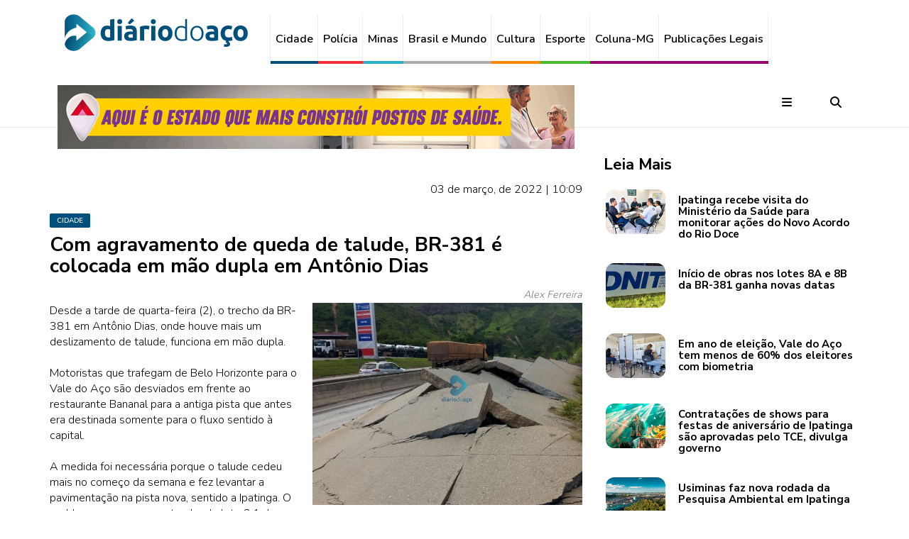

--- FILE ---
content_type: text/html; charset=utf-8
request_url: https://www.diariodoaco.com.br/noticia/0095496-com-agravamento-de-queda-de-talude-br381-e-colocada-em-mao-dupla-em-antonio-dias
body_size: 10991
content:

<!DOCTYPE html>
<html lang="pt-br">

<head>
  <meta charset="utf-8">
  <meta name="viewport"
    content="width=device-width, initial-scale=1">
  <meta http-equiv="X-UA-Compatible"
    content="IE=edge">

  <meta name="robots"
    content="all,follow">
  <meta name="googlebot"
    content="index,follow,snippet,archive">
  <meta name="description"
    content="
Desde a tarde de quarta-feira (2), o trecho da BR-381 em Antônio Dias, onde houve mais um deslizamento de talude, funciona em mão dupla" />
  <meta name="keywords"
    content="agravamento,queda,talude,colocada,antonio,dias,dupla," />
  <meta name="author"
    content="www.diariodoaco.com.br" />

  <title>
    Com agravamento de queda de talude, BR-381 é colocada em mão dupla em Antônio Dias | Portal Diário do Aço
  </title>

  <base href="https://www.diariodoaco.com.br/" />

  <meta property="og:title"
    content="Com agravamento de queda de talude, BR-381 é colocada em mão dupla em Antônio Dias" />
  <meta property="og:description"
    content="
Desde a tarde de quarta-feira (2), o trecho da BR-381 em Antônio Dias, onde houve mais um deslizamento de talude, funciona em mão dupla" />
  <meta property="og:url"
    content="
Desde a tarde de quarta-feira (2), o trecho da BR-381 em Antônio Dias, onde houve mais um deslizamento de talude, funciona em mão dupla" />
  <meta property="og:image"
    content="https://www.diariodoaco.com.br/images/noticias/95496/mn_20220303101701_w9pRvfsOgz.jpg" />
  <meta property="og:image:width"
    content="660" />
  <meta property="og:image:height"
    content="495" />
  <meta property="og:type"
    content="article" />
  <meta property="og:site_name"
    content="PORTAL DIÁRIO DO AÇO" />
  <meta property="fb:pages"
    content="105020326258090" />

  <link rel="icon"
    href="./assets/img/favicon.jpg"
    type="image/png">

  <meta name="theme-color"
    content="#01507C" />
  <meta name="apple-mobile-web-app-status-bar-style"
    content="#01507C" />
  <meta name="msapplication-navbutton-color"
    content="#01507C" />

  <!-- Google font -->
  <link href="https://fonts.googleapis.com/css?family=Nunito+Sans:700%7CNunito:300,600"
    rel="stylesheet">
  <!-- Bootstrap -->
  <link href="./assets/css/bootstrap.min.css"
    type="text/css"
    rel="stylesheet" />
  <!-- Custom stlylesheet -->
  <link href="./assets/css/style.min.css?v=3"
    type="text/css"
    rel="stylesheet" />

  
  <!-- Font Awesome Icon
  <script src="https://kit.fontawesome.com/926340ff3c.js" crossorigin="anonymous"></script>
   -->
  <!-- Font Awesome Solid + Brands -->
  <link href="./assets/fontawesome/css/fontawesome.css"
    rel="stylesheet" />
  <link href="./assets/fontawesome/css/brands.css"
    rel="stylesheet" />
  <link href="./assets/fontawesome/css/solid.css"
    rel="stylesheet" />

  <!-- Google tag (gtag.js) -->
  <script async
    src="https://www.googletagmanager.com/gtag/js?id=G-4HH9HL69QK"></script>
  <script>
    window.dataLayer = window.dataLayer || [];

    function gtag() {
      dataLayer.push(arguments);
    }
    gtag('js', new Date());
    gtag('config', 'G-4HH9HL69QK');
  </script>

  <link rel="stylesheet" href="./assets/css/lightbox.min.css" type="text/css" /><link rel="stylesheet" href="./assets/js/owl-carousel/assets/owl.carousel.min.css" type="text/css" /><link rel="stylesheet" href="./assets/js/owl-carousel/assets/owl.theme.default.min.css" type="text/css" />
</head>

<body>

  <header id="header">
    <div id="nav">
      <!-- Main Nav -->
      <div id="nav-fixed">
        
        <div class="container">
          <!-- logo -->
          <div class="nav-logo hidden-xs"
            style="padding-top: 10px; padding-bottom: 10px;">
            <a href="./"
              class="logo"><img src="./assets/img/logo.png?v=1"
                alt=""></a>
          </div>
          <div class="nav-logo visible-xs"
            style="padding-top: 10px;">
            <a href="./"
              class="logo"><img src="./assets/img/logo_da.png?v=1"
                alt="">
            </a>
          </div>

          <!-- nav -->
          <ul class="nav-menu nav navbar-nav"
            style="padding-top: 20px;">
            <li class="cidade"><a href="./cidade">Cidade</a></li>
            <li class="policia"><a href="./policia">Polícia</a></li>
            <li class="minas"><a href="./minas">Minas</a></li>
            <li class="brasil"><a href="./brasil-e-mundo">Brasil e Mundo</a></li>
            <li class="cultura"><a href="./cultura">Cultura</a></li>
            <li class="esporte"><a href="./esporte">Esporte</a></li>
            <li class="publegais"><a href="./coluna-mg">Coluna-MG</a></li>
            <li class="publegais">
              <a href="./publicacoeslegais">Publicações Legais</a>
            </li>
            <!-- <li><a href="./login">Login</a></li> -->
          </ul>

          <!-- search & aside toggle -->
          <div class="nav-btns"
            style="padding-top:20px;">
            <button class="aside-btn"><i class="fa fa-bars"></i></button>
            <button class="search-btn"><i class="fa fa-search"></i></button>
            <div class="search-form">
              <input class="search-input"
                style="font-size: 1.3em;"
                type="text"
                name="p"
                value=""
                placeholder=" Pesquisar ...">
              <button class="search-close"><i class="fa fa-times"></i></button>
            </div>
          </div>
        </div>
      </div>
      <!-- /Main Nav -->

      <!-- Aside Nav -->
      <div id="nav-aside">
        <div class="section-row">
          <ul class="nav-aside-menu">
            <a href="./"><img style="padding-bottom:10px;"
                src="./assets/img/logo.png"
                alt=""></a>
            <ul class="nav-aside-social"
              style="padding-bottom:10px; text-align: center;">
              <li>
                <a href="https://www.facebook.com/diariodoaco"
                  target="_blank"><i class="fa-brands fa-facebook"></i></a>
              </li>
              <li>
                <a href="https://twitter.com/portaldiarioaco"
                  target="_blank"><i class="fa-brands fa-twitter"></i></a>
              </li>
              <li>
                <a href="https://www.instagram.com/portaldiariodoaco"
                  target="_blank"><i class="fa-brands fa-instagram"></i></a>
              </li>
              <li>
                <a href="https://www.youtube.com/user/diariodoacotv"
                  target="_blank"><i class="fa-brands fa-youtube"></i></a>
              </li>
              <li>
                <a href="http://jornaldiariodoaco.bsky.social"
                  target="_blank"><i class="fa-brands fa-bluesky"></i></a>
              </li>
            </ul>

            <li><a href="./cidade">Cidade</a></li>
            <li><a href="./policia">Polícia</a></li>
            <li><a href="./minas">Minas</a></li>
            <li><a href="./brasil-e-mundo">Brasil e Mundo</a></li>
            <li><a href="./cultura">Cultura</a></li>
            <li><a href="./esporte">Esporte</a></li>
            <li><a href="./coluna-mg">Coluna-MG</a></li>
            <li><a href="./publicacoeslegais">Publicações Legais</a></li>

            <li class="mt-15">
              <span style="font-size: 1.1em; font-weight: bold;">FIQUE POR DENTRO</span>
            </li>
            <li>&nbsp;&nbsp;- <a href="./fique-por-dentro/casa-e-decoracao">Casa e Decoração</a>
            </li>
            <li>&nbsp;&nbsp;- <a href="./fique-por-dentro/cinema">Cinema</a></li>
            <li>&nbsp;&nbsp;- <a href="./fique-por-dentro/comportamento">Comportamento</a></li>
            <li>&nbsp;&nbsp;- <a href="./fique-por-dentro/famosos">Famosos</a></li>
            <li>&nbsp;&nbsp;- <a href="./fique-por-dentro/moda">Moda</a></li>
            <li>&nbsp;&nbsp;- <a href="./fique-por-dentro/que-beleza">Que beleza!</a></li>
            <li>&nbsp;&nbsp;- <a href="./fique-por-dentro/saude">Saúde</a></li>
            <li class="mb-15"></li>

            <li><a href="./da-presente">DA Presente</a></li>
            <li><a href="./ecologia">Ecologia</a></li>
            <li><a href="./especiais">Especiais</a></li>
            <li><a href="./o-giro">O Giro</a></li>
            <li><a href="./opiniao">Opinião</a></li>
            <li><a href="./promocoes">Promoções</a></li>
            <li><a href="./veiculo">Veículo</a></li>
          </ul>
        </div>

        <div>
          <h3>Contatos</h3>
          <h4>
            <i class="fa-brands fa-whatsapp"></i>
            31 99952.7138 - Redação
          </h4>
          <h4>
            <i class="fa fa-phone"></i>
            31 3828.9030 - Administração / anúncios / comercial
          </h4>
          <h4>
            <i class="fa-brands fa-whatsapp"></i>
            31 98634.1524 - Comercial
          </h4>
        </div>

        <button class="nav-aside-close">
          <i class="fa fa-times"></i></button>
      </div>
    </div>
  </header>

  
<!-- script RECAPTCHA -->
<script src='https://www.google.com/recaptcha/api.js'></script>

<!-- script PROÍBE CÓPIA -->
<script>
document.addEventListener('copy', function(e) {
  e.preventDefault();
  e.clipboardData.setData("text/plain", "Para compartilhar essa notícia use o link: https://www.diariodoaco.com.br/noticia/0095496-com-agravamento-de-queda-de-talude-br381-e-colocada-em-mao-dupla-em-antonio-dias");
})
</script>

<!-- section -->
<div class="section">
  <!-- container -->
  <div class="container">
    <!-- row -->
    <div class="row">
      <!-- Post content -->
      <div class="col-md-8">
        <div class="section-row">
          <div class="main-post mt-30">
            <!-- ad -->
            <div class="section-row text-center">
              <script type="text/javascript">
 /* 
 Ad Id: 152818 
 Campanha: 028020251711 - PRESTAÇÃO DE CONTAS - PERFIL
 Agência: Perfil 252 
 Veículo: PORTAL JORNAL DIÁRIO DO AÇO
 Cliente: SECRETARIA DE ESTADO DE COMUNICACAO SOCIAL   
 Canal: HOME
 Linha Criativa: Geral
 Região: MINAS GERAIS
 Criativo: SUPER BANNER TOPO 728x90 
 Data de Veiculação: 13/01/2026 - 27/01/2026
 */ 
 var space = space || {}; space.runs = space.runs || [];
 space.runs.push(function () { space.ad('eyJjciI6MjE1ODczLCJjYSI6NzAwOCwicGwiOjE1MjgxOH0=').setSize(728, 90).setMacro('').fire(); }); 
</script>
<script src="https://cdn.00px.net/static/space.didnfhd.min.js" type="text/javascript"></script>            </div>

            <p class="text-right">
              03 de março, de 2022 | 10:09            </p>

            <div class="post-meta" style="padding-bottom:10px;">
              <a class="post-category cidade" href="https://www.diariodoaco.com.br/cidade">
                Cidade              </a>
            </div>

            <h2>Com agravamento de queda de talude, BR-381 é colocada em mão dupla em Antônio Dias</h2>

            
            <div class="imagemNoticiaDireita"><span class="credito">Alex Ferreira</span><br /><a class="example-image-link" href="./images/noticias/95496/20220303101701_w9pRvfsOgz.jpg" data-lightbox="imagem" data-title="Agravamento da situação nesse trecho da BR-381 em Antônio Dias já era esperado"><img src="./images/noticias/95496/mn_20220303101701_w9pRvfsOgz.jpg" alt="Agravamento da situação nesse trecho da BR-381 em Antônio Dias já era esperado" border="0" /></a><span class="titulo_legenda">Agravamento da situação nesse trecho da BR-381 em Antônio Dias já era esperado</span></div><br />
Desde a tarde de quarta-feira (2), o trecho da BR-381 em Antônio Dias, onde houve mais um deslizamento de talude, funciona em mão dupla.<br />
<br />
Motoristas que trafegam de Belo Horizonte para o Vale do Aço são desviados em frente ao restaurante Bananal para a antiga pista que antes era destinada somente para o fluxo sentido à capital.<br />
<br />
A medida foi necessária porque o talude cedeu mais no começo da semana e fez levantar a pavimentação na pista nova, sentido a Ipatinga. O problema ocorre em um trecho do lote 3.1 das obras de duplicação da BR-381, paradas desde o ano passado.<br />
<br />
O agravamento da situação nesse trecho da rodovia já era esperado. Desde o começo do deslizamento do talude, a massa não deixou de se mover. O temor é que a outra pista seja atingida também.<br />
<br />
O Departamento Nacional de Infraestrutura de Transportes (Dnit) já informou que acompanha a situação.<br />
<br />
Já publicado:<br />
<a class="linknoticia" href="https://www.diariodoaco.com.br/noticia/0095169-trinca-em-talude-na-br381-em-antonio-dias-causa-alerta-de-deslizamento">-Trinca em talude na BR-381, em Antônio Dias, causa alerta de deslizamento</a><br />
<a class="linknoticia" href="https://www.diariodoaco.com.br/noticia/0095404-estreitamento-de-pista-na-br381-gera-fila-com-tres-horas-de-espera">-Estreitamento de pista na BR-381 gera fila com três horas de espera</a><br />
<br />
<div class="imagemNoticiaEsquerda"><span class="credito">Alex Ferreira</span><br /><a class="example-image-link" href="./images/noticias/95496/20220303101718_sj61JrNT4G.jpg" data-lightbox="imagem" data-title="Pista em frente ao posto Veraneio agora é mão dupla"><img src="./images/noticias/95496/mn_20220303101718_sj61JrNT4G.jpg" alt="Pista em frente ao posto Veraneio agora é mão dupla" border="0" /></a><span class="titulo_legenda">Pista em frente ao posto Veraneio agora é mão dupla</span></div><br />
<br />
<h2> Buracos atormentam a vida de motoristas</h2><br />
<br />
O trecho da BR-381 entre o local do deslizamento do talude e a entrada do contorno rodoviário da BR-381, em Timóteo, está marcado por crateras, surgidas durante o período chuvoso. <br />
<br />
Além do estreitamento de pista provocado pelas obras inacabadas da rodovia, as crateras atormentam a vida de quem precisa usar a estrada e atrasa a viagem. <br />
<br />
Há buracos em vários pontos e os motoristas trafegam desviando-se deles. Há riscos de acidentes com as manobras. Entre os pontos com crateras há buracos na pista sentido a Belo Horizonte, na cabeceira da ponte sobre o ribeirão Onça Grande, no trevo de Jaguaraçu. <br />
<br />
Logo a frente, depois do trevo, há outra cratera na pista no sentido a Ipatinga. Na manhã desta quinta-feira dois veículos tiveram pneus estourados quando motoristas não desviaram a tempo. <br />
<br />
Outros buracos estão localizados nas proximidades da ponte em curva, sobre o ribeirão Oncinha, já em Antônio Dias.<br />
<br />
<div class="imagemNoticia"><span class="credito">Alex Ferreira</span><br /><img src="./images/noticias/95496/20220303141142_YQO058U21Q.jpg" alt="Buracos infernizam a vida dos condutores no trecho da BR-381 entre Antônio Dias e Timóteo " border="0" /><span class="titulo_legenda">Buracos infernizam a vida dos condutores no trecho da BR-381 entre Antônio Dias e Timóteo </span></div><br />
<br />
<div class="imagemNoticia"><span class="credito">Alex Ferreira</span><br /><img src="./images/noticias/95496/20220303101734_5ZPqNRTR0v.jpg" alt="Motoristas que trafegam sentido a Ipatinga devem ficar atentos com esse desvio em frente ao restaurante Bananal" border="0" /><span class="titulo_legenda">Motoristas que trafegam sentido a Ipatinga devem ficar atentos com esse desvio em frente ao restaurante Bananal</span></div><br />
<br />
<div class="imagemNoticia"><span class="credito">Alex Ferreira</span><br /><img src="./images/noticias/95496/20220303102021_G8HGI86w0W.jpg" alt="" border="0" /></div><br />
<br />
<div class="imagemNoticia"><span class="credito">Alex Ferreira</span><br /><img src="./images/noticias/95496/20220303102054_L9EVzvx54R.jpg" alt="" border="0" /></div><br />
<br />
<iframe width="100%" height="400" src="https://www.youtube.com/embed/ofIx4x3DTA8?rel=0&amp;showinfo=0" frameborder="0" allow="accelerometer; autoplay; encrypted-media; gyroscope; picture-in-picture" allowfullscreen></iframe>
            <div class="row mt-20 pr-20 text-right" style="font-size: 13px;">
              Encontrou um erro, ou quer sugerir uma notícia? Fale com o editor: <a class="link-comunica-erro" href="javascript:"><span class="__cf_email__" data-cfemail="e482858881878b898b81808d908b96a4808d85968d8b808b85878bca878b89ca8696">[email&#160;protected]</span></a>
            </div>
          </div>
        </div>

        <div class="sticky-container">
          <ul class="col-xs-12 sticky-shares">
            
      <li>
        <a class="share-facebook" title="Compartilhar no Facebook" href="https://www.facebook.com/share.php?t=Com+agravamento+de+queda+de+talude%2C+BR-381+%C3%A9+colocada+em+m%C3%A3o+dupla+em+Ant%C3%B4nio+Dias&u=https%3A%2F%2Fwww.diariodoaco.com.br%2Fnoticia%2F0095496-com-agravamento-de-queda-de-talude-br381-e-colocada-em-mao-dupla-em-antonio-dias" onclick="javascript:window.open(this.href, '', 'menubar=no,toolbar=no,resizable=yes,scrollbars=yes,height=600,width=600');return false;">
          <i class="fa-brands fa-facebook fa-lg"></i>
        </a>
      </li>
      <li>
        <a class="share-twitter" title="Compartilhar no Twitter" href="https://twitter.com/intent/tweet?text=Com+agravamento+de+queda+de+talude%2C+BR-381+%C3%A9+colocada+em+m%C3%A3o+dupla+em+Ant%C3%B4nio+Dias&url=https%3A%2F%2Fwww.diariodoaco.com.br%2Fnoticia%2F0095496-com-agravamento-de-queda-de-talude-br381-e-colocada-em-mao-dupla-em-antonio-dias&via=portaldiariodoaco" onclick="javascript:window.open(this.href, '', 'menubar=no,toolbar=no,resizable=yes,scrollbars=yes,height=600,width=600');return false;">
          <i class="fa-brands fa-twitter fa-lg"></i>
        </a>
      </li>
      <li>
        <a class="share-whatsapp" title="Compartilhar pelo Whatsapp" href="https://web.whatsapp.com/send?l=pt_br&text=*Com agravamento de queda de talude, BR-381 &eacute; colocada em m&atilde;o dupla em Ant&ocirc;nio Dias* 
https%3A%2F%2Fwww.diariodoaco.com.br%2Fnoticia%2F0095496-com-agravamento-de-queda-de-talude-br381-e-colocada-em-mao-dupla-em-antonio-dias" target="_blank">
          <i class="fa-brands fa-whatsapp fa-lg"></i>
        </a>
      </li>
      <li>
        <a class="share-pinterest" title="Compartilhar no Pinterest" href="https://www.pinterest.com/pin/create/button/?url=https%3A%2F%2Fwww.diariodoaco.com.br%2Fnoticia%2F0095496-com-agravamento-de-queda-de-talude-br381-e-colocada-em-mao-dupla-em-antonio-dias&media=https://www.diariodoaco.com.br/images/noticias/95496/20220303101701_w9pRvfsOgz.jpg&description=" onclick="javascript:window.open(this.href, '', 'menubar=no,toolbar=no,resizable=yes,scrollbars=yes,height=600,width=600');return false;">
          <i class="fa-brands fa-pinterest fa-lg"></i>
        </a>
      </li>
      <li>
        <a class="share-linkedin" title="Compartilhar no Pinterest" href="https://www.linkedin.com/cws/share?url=https%3A%2F%2Fwww.diariodoaco.com.br%2Fnoticia%2F0095496-com-agravamento-de-queda-de-talude-br381-e-colocada-em-mao-dupla-em-antonio-dias&name=Portal Diario do Aço" onclick="javascript:window.open(this.href, '', 'menubar=no,toolbar=no,resizable=yes,scrollbars=yes,height=600,width=600');return false;">
          <i class="fa-brands fa-linkedin fa-lg"></i>
        </a>
      </li>
              </ul>
        </div>

        <!-- ad -->
        <div class="section-row text-center" style="padding-top: 80px;">
          <script data-cfasync="false" src="/cdn-cgi/scripts/5c5dd728/cloudflare-static/email-decode.min.js"></script><script async src="//pagead2.googlesyndication.com/pagead/js/adsbygoogle.js"></script> <!-- Responsivo --> <ins class="adsbygoogle" style="display:block" data-ad-client="ca-pub-7918962635644316" data-ad-slot="6743105784" data-ad-format="auto"></ins> <script> (adsbygoogle = window.adsbygoogle || []).push({}); </script>        </div>

        <!-- COMENTÁRIOS -->
        <div class="section-row">
          <div class="media-heading">
            <h3>Comentários</h3>
          </div>
          <p>
            <small>
              <b>Aviso -</b> Os comentários não representam a opinião do Portal Diário do Aço e são de responsabilidade de seus autores. Não serão aprovados comentários que violem a lei, a moral e os bons costumes. O Diário do Aço modera todas as mensagens e resguarda o direito de reprovar textos ofensivos que não respeitem os critérios estabelecidos.
            </small>
          </p>

          <div class="post-comments">
            
          <div class="media">
            <div class="media-body">
              <div class="media-heading">
                <h4>M Mendes</h4>
                <span class="time">04 de março, 2022 | 11:05</span>
              </div>
              <p><i>&#147;Triste demais...seriam capazes de deixar de cobrar o IPVA diante dessa situação???? Não? Pra onde vai o dinheiro arrecadado então???&#8221;</i></p>
            </div>
          </div>
        
          <div class="media">
            <div class="media-body">
              <div class="media-heading">
                <h4>Farias Maio</h4>
                <span class="time">03 de março, 2022 | 16:00</span>
              </div>
              <p><i>&#147;Uaiiii mundão sem porteira<br />
<br />
Já tinha comentado a respeito deste problema a duas semanas. <br />
Passei por lá e a pista já estava ruim. E passei a noite.<br />
<br />
DENIT só sabe observar. <br />
<br />
Esperar fechar a BR, quem sabe assim o DENIT sai do Berço Esplêndido que se encontra neste momento.&#8221;</i></p>
            </div>
          </div>
        
          <div class="media">
            <div class="media-body">
              <div class="media-heading">
                <h4>Maria</h4>
                <span class="time">03 de março, 2022 | 15:22</span>
              </div>
              <p><i>&#147;Vergonha, vergonha,vergonha! Onde está o dinheiro do IPVA arrecadado todos os anos?<br />
O gato comeu? <br />
Pelo amor DNIT,bora trabalhar,cumpram com suas OBRIGAÇÕES . Nós não merecemos esse descaso.&#8221;</i></p>
            </div>
          </div>
                  </div>

          <div class="section-title" id="">
            <h2>Envie seu Comentário</h2>
          </div>
          <div>
            <form id="form-coment" name="frmcoment" method="post">
              <div class="div_danger alert alert-danger" style="display: none;"></div>
              <div class="div_success alert alert-success" style="display: none;"></div>

              <input type="hidden" name="token" value="1NGpw8keuC3m3CDso7bx2D64v83U1Kta1dN29rVTG839xuH7ZuDVy0oY7XSSh2BV">
              <input type="hidden" name="idnoticia" value="95496">

              <div class="row">
                <div class="form-group col-xs-12 col-sm-6">
                  <input type="text" name="nome" placeholder="Nome*" required class="form-control">
                </div>
                <div class="form-group col-xs-12 col-sm-6">
                  <input type="email" name="email" placeholder="E-mail*" required class="form-control">
                </div>
                <div class="form-group col-xs-12">
                  <textarea name="msg" placeholder="Sua Mensagem" rows="5" cols="0" class="form-control" required></textarea>
                </div>
              </div>

              <div class="form-group">
                <div class="g-recaptcha" data-sitekey="6LcKIQkUAAAAAKfAb_G_B4K9P2YBvpiCff04xQX2"></div>
              </div>

              <div class="form-group">
                <br>
                <button id="btn-env-coment" class="btn btn-danger" type="submit">
                  <i class="fa fa-paper-plane"></i>
                  &nbsp;Postar Comentário
                </button>
              </div>
            </form>
          </div>
        </div>
      </div>

      <!-- aside -->
      <div class="col-md-4">
        <!-- ad -->
        <div class="aside-widget text-center mt-30">
          <div class="clever-core-ads"></div>        </div>

        <!-- post widget -->
        <div class="aside-widget">
          <div class="section-title">
            <h2>Leia Mais</h2>
          </div>

          
      <div class="post post-widget">
        <a class="post-img" href="./noticia/0130764-ipatinga-recebe-visita-do-ministerio-da-saude-para-monitorar-acoes-do-novo-acordo-do-rio-doce"><img src="./images/noticias/130764/mn_20260117094215_08Eh422kQP.jpg" alt=""></a>
        
        <div class="post-body">
          <h3 class="post-title"><a href="./noticia/0130764-ipatinga-recebe-visita-do-ministerio-da-saude-para-monitorar-acoes-do-novo-acordo-do-rio-doce">Ipatinga recebe visita do Ministério da Saúde para monitorar ações do Novo Acordo do Rio Doce</a></h3>
        </div>
      </div>
    
      <div class="post post-widget">
        <a class="post-img" href="./noticia/0130742-inicio-de-obras-nos-lotes-8a-e-8b-da-br381-ganha-novas-datas"><img src="./images/noticias/130742/mn_20260116155536_8koa57F4bn.jpg" alt=""></a>
        
        <div class="post-body">
          <h3 class="post-title"><a href="./noticia/0130742-inicio-de-obras-nos-lotes-8a-e-8b-da-br381-ganha-novas-datas">Início de obras nos lotes 8A e 8B da BR-381 ganha novas datas </a></h3>
        </div>
      </div>
    
      <div class="post post-widget">
        <a class="post-img" href="./noticia/0130744-em-ano-de-eleicao-vale-do-aco-tem-menos-de-60-dos-eleitores-com-biometria"><img src="./images/noticias/130744/mn_20260116163128_CxFJCAO789.jpg" alt=""></a>
        
        <div class="post-body">
          <h3 class="post-title"><a href="./noticia/0130744-em-ano-de-eleicao-vale-do-aco-tem-menos-de-60-dos-eleitores-com-biometria">Em ano de eleição, Vale do Aço tem menos de 60% dos eleitores com biometria</a></h3>
        </div>
      </div>
    
      <div class="post post-widget">
        <a class="post-img" href="./noticia/0130753-contratacoes-de-shows-para-festas-de-aniversario-de-ipatinga-sao-aprovadas-pelo-tce-divulga-governo"><img src="./images/noticias/130753/mn_20260116170317_MZ305sG7v6.jpg" alt=""></a>
        
        <div class="post-body">
          <h3 class="post-title"><a href="./noticia/0130753-contratacoes-de-shows-para-festas-de-aniversario-de-ipatinga-sao-aprovadas-pelo-tce-divulga-governo">Contratações de shows para festas de aniversário de Ipatinga são aprovadas pelo TCE, divulga governo</a></h3>
        </div>
      </div>
    
      <div class="post post-widget">
        <a class="post-img" href="./noticia/0130737-usiminas-faz-nova-rodada-da-pesquisa-ambiental-em-ipatinga"><img src="./images/noticias/130737/mn_20260116152516_xdsjv50PF7.jpg" alt=""></a>
        
        <div class="post-body">
          <h3 class="post-title"><a href="./noticia/0130737-usiminas-faz-nova-rodada-da-pesquisa-ambiental-em-ipatinga">Usiminas faz nova rodada da Pesquisa Ambiental em Ipatinga</a></h3>
        </div>
      </div>
    
      <div class="post post-widget">
        <a class="post-img" href="./noticia/0130736-ifmg-oferta-682-vagas-no-sisu-2026"><img src="./images/noticias/130736/mn_20260116151219_0Ce37eho9G.jpg" alt=""></a>
        
        <div class="post-body">
          <h3 class="post-title"><a href="./noticia/0130736-ifmg-oferta-682-vagas-no-sisu-2026">IFMG oferta 682 vagas no Sisu 2026</a></h3>
        </div>
      </div>
    
      <div class="post post-widget">
        <a class="post-img" href="./noticia/0130735-sebrae-minas-abre-selecao-para-programa-de-estagio-2026"><img src="./images/noticias/130735/mn_20260116150949_56OW8Bswp3.jpg" alt=""></a>
        
        <div class="post-body">
          <h3 class="post-title"><a href="./noticia/0130735-sebrae-minas-abre-selecao-para-programa-de-estagio-2026">Sebrae Minas abre seleção para Programa de Estágio 2026</a></h3>
        </div>
      </div>
    
      <div class="post post-widget">
        <a class="post-img" href="./noticia/0130734-estado-lanca-concurso-da-saude-ha-vagas-para-regional-de-coronel-fabriciano"><img src="./images/noticias/130734/mn_20260116150250_C25hT6bUZB.jpg" alt=""></a>
        
        <div class="post-body">
          <h3 class="post-title"><a href="./noticia/0130734-estado-lanca-concurso-da-saude-ha-vagas-para-regional-de-coronel-fabriciano">Estado lança concurso da saúde, há vagas para Regional de Coronel Fabriciano </a></h3>
        </div>
      </div>
            </div>

        <!-- ad -->
        <div class="aside-widget text-center">
          <script async src="//pagead2.googlesyndication.com/pagead/js/adsbygoogle.js"></script> <!-- Torre --> <ins class="adsbygoogle" style="display:inline-block;width:300px;height:600px" data-ad-client="ca-pub-7918962635644316"
data-ad-slot="3650038585"></ins> <script> (adsbygoogle = window.adsbygoogle || []).push({}); </script>        </div>

        <!-- post widget -->
        <div class="aside-widget">
          <div class="section-title">
            <h2>Mais Lidas</h2>
          </div>

          
      <div class="post post-widget">
        <a class="post-img" href="./noticia/0130630-mais-uma-vez-concessionaria-interdita-acesso-rural-a-br381-em-santana-do-paraiso"><img src="./images/noticias/130630/mn_20260112164451_hs84rvEDYC.jpg" alt=""></a>
        
        <div class="post-body">
          <h3 class="post-title"><a href="./noticia/0130630-mais-uma-vez-concessionaria-interdita-acesso-rural-a-br381-em-santana-do-paraiso">Mais uma vez, concessionária interdita acesso rural à BR-381 em Santana do Paraíso</a></h3>
        </div>
      </div>
    
      <div class="post post-widget">
        <a class="post-img" href="./noticia/0130679-crianca-perde-um-dedo-do-pe-apos-ser-mordida-por-piranha-na-lagoa-da-prata-em-santana-do-paraiso"><img src="./images/noticias/130679/mn_20260114161107_ctKoJas0Rx.jpg" alt=""></a>
        
        <div class="post-body">
          <h3 class="post-title"><a href="./noticia/0130679-crianca-perde-um-dedo-do-pe-apos-ser-mordida-por-piranha-na-lagoa-da-prata-em-santana-do-paraiso">Criança perde um dedo do pé após ser mordida por piranha na Lagoa da Prata em Santana do Paraíso</a></h3>
        </div>
      </div>
    
      <div class="post post-widget">
        <a class="post-img" href="./noticia/0130671-ipatinga-formaliza-adesao-a-sistema-que-elimina-papel-e-digitaliza-processos-administrativos"><img src="./images/noticias/130671/mn_20260114114019_nw7yeCf3Yg.jpg" alt=""></a>
        
        <div class="post-body">
          <h3 class="post-title"><a href="./noticia/0130671-ipatinga-formaliza-adesao-a-sistema-que-elimina-papel-e-digitaliza-processos-administrativos">Ipatinga formaliza adesão a sistema que elimina papel e digitaliza processos administrativos</a></h3>
        </div>
      </div>
    
      <div class="post post-widget">
        <a class="post-img" href="./noticia/0130686-metalurgicos-da-aperam-aprovam-acordo-salarial-em-timoteo"><img src="./images/noticias/130686/mn_20260114173449_Fk0yzJEG5d.jpg" alt=""></a>
        
        <div class="post-body">
          <h3 class="post-title"><a href="./noticia/0130686-metalurgicos-da-aperam-aprovam-acordo-salarial-em-timoteo">Metalúrgicos da Aperam aprovam acordo salarial em Timóteo</a></h3>
        </div>
      </div>
    
      <div class="post post-widget">
        <a class="post-img" href="./noticia/0130656-dois-anos-apos-anuncio-parque-da-biquinha-aguarda-aval-ambiental-para-sair-do-papel"><img src="./images/noticias/130656/mn_20260113164104_N07mvEq2D2.jpg" alt=""></a>
        
        <div class="post-body">
          <h3 class="post-title"><a href="./noticia/0130656-dois-anos-apos-anuncio-parque-da-biquinha-aguarda-aval-ambiental-para-sair-do-papel">Dois anos após anúncio, Parque da Biquinha aguarda aval ambiental para sair do papel</a></h3>
        </div>
      </div>
    
      <div class="post post-widget">
        <a class="post-img" href="./noticia/0130657-falta-de-recursos-em-2025-leva-adevipa-a-apostar-em-novos-projetos"><img src="./images/noticias/130657/mn_20260113164537_6zWBvOFYB0.jpg" alt=""></a>
        
        <div class="post-body">
          <h3 class="post-title"><a href="./noticia/0130657-falta-de-recursos-em-2025-leva-adevipa-a-apostar-em-novos-projetos">Falta de recursos em 2025 leva Adevipa a apostar em novos projetos</a></h3>
        </div>
      </div>
    
      <div class="post post-widget">
        <a class="post-img" href="./noticia/0130721-concessionaria-marca-reuniao-com-moradores-para-discutir-acesso-rural-fechado-na-br381"><img src="./images/noticias/130721/mn_20260116081635_yLKWC880f4.jpg" alt=""></a>
        
        <div class="post-body">
          <h3 class="post-title"><a href="./noticia/0130721-concessionaria-marca-reuniao-com-moradores-para-discutir-acesso-rural-fechado-na-br381">Concessionária marca reunião com moradores para discutir acesso rural fechado na BR-381</a></h3>
        </div>
      </div>
    
      <div class="post post-widget">
        <a class="post-img" href="./noticia/0130587-estudantes-devem-movimentar-terminal-rodoviario-de-ipatinga-em-janeiro"><img src="./images/noticias/130587/mn_20260110092448_J74q1N73tG.jpg" alt=""></a>
        
        <div class="post-body">
          <h3 class="post-title"><a href="./noticia/0130587-estudantes-devem-movimentar-terminal-rodoviario-de-ipatinga-em-janeiro">Estudantes devem movimentar terminal rodoviário de Ipatinga em janeiro</a></h3>
        </div>
      </div>
            </div>

        <!-- ad -->
        <div class="aside-widget text-center">
                  </div>
      </div>
    </div>
  </div>
</div>

<!-- MODAL Comunica Erro -->
<div class="modal fade" id="modal-comunica" tabindex="-1" role="dialog" aria-labelledby="modal-comunica-aria">
  <div class="modal-dialog" role="document">
    <div class="modal-content">
      <div class="modal-header">
        <button type="button" class="close" data-dismiss="modal" aria-label="Close">
          <span aria-hidden="true">&times;</span>
        </button>
        <h4 class="modal-title">Informe sua sugestão ou o erro encontrado no site</h4>
      </div>
      <div class="modal-body">
        
      <form name="frmcomerro" id="frmcomerro">
        <input type="hidden" name="token" value="1NGpw8keuC3m3CDso7bx2D64v83U1Kta1dN29rVTG839xuH7ZuDVy0oY7XSSh2BV" />

        <div id="msgSucessoLogin" class="alert alert-success" style="display:none;">
          <b>- Obrigado por sua informação!!!</b>
        </div>
        <div id="msgLoginErro" class="alert alert-danger" style="display:none;">
          <b>- Falha ao enviar sua mensagem, tente novamente.</b>
          <div id="detErro" style="display:inline;"></div>
        </div>

        <input type="text" name="nome" class="form-control" style="margin-bottom:5px;" placeholder="Seu nome" />
        <input type="email" name="email" class="form-control" style="margin-bottom:5px;" placeholder="Seu email" />
        <textarea name="msg" class="form-control" style="margin-bottom:5px; height: 100px;" placeholder="Sua mensagem"></textarea>
        <div class="text-right">
          <button id="btn-comunica-erro" type="submit" class="btn btn-danger">
            <i class="fa fa-paper-plane"></i>&nbsp; Enviar
          </button>
          <button type="reset" class="btn btn-primary ml-10" data-dismiss="modal">
            <i class="fa fa-close"></i>&nbsp; Fechar
          </button>
        </div>
      </form>
          </div>
    </div>
  </div>
</div>

    <!-- Footer -->
    <footer id=" footer">
      <div class="container">
        <div class="row">
          <br>

          <div class="col-md-3"
            style="text-align: center;">
            <div class="footer-widget">
              <div class="footer-logo">
                <a href="./"
                  class="logo"><img src="./assets/img/logo.png"
                    alt=""></a>
              </div>

              <ul class="footer-nav">
                <li>
                  <a href="https://web.whatsapp.com/send?phone=5531999527138"
                    target="_blank">
                    <i class="fa-brands fa-whatsapp"></i>
                    31 99952.7138 - Redação
                  </a>
                </li>
                <li>
                  <i class="fa-solid fa-phone"></i>
                  <b>31 3828.9030</b>
                  <br />
                  Administração / anúncios / comercial
                </li>
                <li>
                  <a href="https://web.whatsapp.com/send?phone=5531986341524&text=Quero+saber+mais+sobre+como+anunciar+no+Di%C3%A1rio+do+A%C3%A7o"
                    target="_blank">
                    <i class="fa-brands fa-whatsapp"></i>
                    31 98634.1524 - Comercial
                  </a>
                </li>
              </ul>

              <ul class="footer-social">
                <li>
                  <a href="https://www.facebook.com/diariodoaco"
                    target="_blank">
                    <i class="fa-brands fa-facebook"></i>
                  </a>
                </li>
                <li>
                  <a href="https://twitter.com/portaldiarioaco"
                    target="_blank">
                    <i class="fa-brands fa-twitter"></i>
                  </a>
                </li>
                <li>
                  <a href="https://www.instagram.com/portaldiariodoaco"
                    target="_blank">
                    <i class="fa-brands fa-instagram"></i>
                  </a>
                </li>
                <li>
                  <a href="https://www.youtube.com/user/diariodoacotv"
                    target="_blank">
                    <i class="fa-brands fa-youtube"></i>
                  </a>
                </li>
                <li>
                  <a href="http://jornaldiariodoaco.bsky.social"
                    target="_blank">
                    <i class="fa-brands fa-bluesky"></i>
                  </a>
                </li>
              </ul>

              <ul class="footer-nav"
                style="padding-top:20px;">
                <li>
                  <a href="#">
                    <i class="fas fa-map-marker-alt"></i>
                    Av. Londrina, 400<br />
                    Veneza II - Ipatinga/MG<br />
                    CEP 35164-291
                  </a>
                </li>
              </ul>
            </div>
          </div>

          <div class="col-md-1"
            style="text-align: center;"></div>

          <div class="col-md-3"
            style="text-align: center;">
            <div class="row">
              <div>
                <div class="footer-widget">
                  <h3 class="footer-title">Midia Kit | Publicidade</h3>
                  <p>Acesse aqui todas as informações e layouts referentes à publicidades e mídias
                    digitais do Jornal Diário do Aço.</p>

                  <button style="text-align: center; padding-top:15px;"
                    onclick="window.open('./20260113_midia_kit_DA_2026.pdf', '_blank')"
                    ,>
                    <h4><i class="fas fa-download"></i> Download</h4>
                  </button>

                  <h3 class="footer-title"
                    style="padding-top:20px;">Localização</h3>
                  <iframe
                    src="https://www.google.com/maps/embed?pb=!1m14!1m8!1m3!1d7523.108227280212!2d-42.523823!3d-19.474782!3m2!1i1024!2i768!4f13.1!3m3!1m2!1s0x0%3A0x896ec85c935c24c8!2zRGnDoXJpbyBkbyBBw6dv!5e0!3m2!1spt-BR!2sbr!4v1599232445007!5m2!1spt-BR!2sbr"
                    width="100%"
                    height="100%"
                    frameborder="0"
                    style="border:0;"
                    allowfullscreen=""
                    aria-hidden="false"
                    tabindex="0"></iframe>
                </div>
              </div>
            </div>
          </div>

          <div class="col-md-1"
            style="text-align: center;"></div>

          <div class="col-md-4"
            style="text-align: center;">
            <div class="footer-widget">
              <h3 class="footer-title">Sugerir Notícia</h3>
              <p>Utilize o formulário ao lado para enviar sugestão ou reportagem para a assessoria de
                comunicação do Jornal Diário do Aço.</p>
              <div class="footer-newsletter">

                <div id="msgMailOk"
                  class="alert-success pa-10"
                  style="display: none;">
                  Mensagem enviada com sucesso!!!
                </div>
                <div id="msgMailErr"
                  class="alert-danger pa-10"
                  style="display: none;">
                  Falha ao enviar mensagem!!!
                </div>
                <br>

                <form id="frmContato">
                  <input type="hidden"
                    name="token"
                    value="1NGpw8keuC3m3CDso7bx2D64v83U1Kta1dN29rVTG839xuH7ZuDVy0oY7XSSh2BV">
                  <input class="input"
                    type="text"
                    name="nome"
                    placeholder="Nome"
                    required>
                  <input class="input"
                    type="email"
                    name="email"
                    placeholder="E-mail"
                    required>
                  <input class="input"
                    type="text"
                    name="assunto"
                    placeholder="Assunto"
                    required>
                  <textarea name="msg"
                    name="mensagem"
                    placeholder="Mensagem"
                    rows="12"
                    class="input"
                    required /></textarea>
                  <button style="text-align: center; padding-top:15px;">
                    <h4><i class="fa fa-paper-plane"></i> ENVIAR </h4>
                  </button>
                </form>
              </div>

            </div>
          </div>

          <div class="footer-copyright col-md-12"
            style="text-align: center;">
            <span>
              &copy; Copyright &copy;
              <script>
                document.write(new Date().getFullYear());
              </script>
              Diário do Aço | Criação
              <i class="fa fa-heart-o"
                aria-hidden="true"></i>
              <a href="https://www.netsystem.com.br"
                target="_blank">NetSystem</a>
            </span>
          </div>

          <a id="back-to-top"
            href="#"
            class="btn btn-light btn-lg back-to-top"
            role="button">
            <i class="fas fa-chevron-up"></i>
          </a>
        </div>
      </div>
    </footer>

    <!-- jQuery Plugins -->
    <script src="./assets/js/jquery.min.js"></script>
    <script src="./assets/js/bootstrap.min.js"></script>

    <script src="./assets/js/owl-carousel/owl.carousel.min.js"></script><script src="./assets/js/lightbox.min.js"></script><script src="./assets/js/funcoes02.min.js"></script><script src="./assets/js/comentarios.min.js"></script>
    <script src="./assets/js/main02.min.js"></script>

    <!-- Clever ADS -->
    <!-- <script data-cfasync="false"
      type="text/javascript"
      id="clever-core">
      /* <![CDATA[ */
      (function(document, window) {
        var a, c = document.createElement("script"),
          f = window.frameElement;
        c.id = "CleverCoreLoader98242";
        c.src = "https://scripts.cleverwebserver.com/f6582dbf5bb1c1b04ff1a32d4f505aff.js";
        c.async = !0;
        c.type = "text/javascript";
        c.setAttribute("data-target", window.name || (f && f.getAttribute("id")));
        c.setAttribute("data-callback", "put-your-callback-function-here");
        c.setAttribute("data-callback-url-click", "put-your-click-macro-here");
        c.setAttribute("data-callback-url-view", "put-your-view-macro-here");
        try {
          a = parent.document.getElementsByTagName("script")[0] || document.getElementsByTagName("script")[0];
        } catch (e) {
          a = !1;
        }
        a || (a = document.getElementsByTagName("head")[0] || document.getElementsByTagName("body")[0]);
        a.parentNode.insertBefore(c, a);
      })(document, window);
      /* ]]> */
    </script> -->

    <!-- Premium ADS -->
    <script data-cfasync="false"
      async
      src="https://tags.premiumads.com.br/dfp/c1946c26-3c5c-402b-d955-08d91ad2c231">
    </script>
    <!-- FIM -->
</body>

</html>


--- FILE ---
content_type: text/html; charset=utf-8
request_url: https://www.google.com/recaptcha/api2/anchor?ar=1&k=6LcKIQkUAAAAAKfAb_G_B4K9P2YBvpiCff04xQX2&co=aHR0cHM6Ly93d3cuZGlhcmlvZG9hY28uY29tLmJyOjQ0Mw..&hl=en&v=PoyoqOPhxBO7pBk68S4YbpHZ&size=normal&anchor-ms=20000&execute-ms=30000&cb=xrezxm391hxy
body_size: 49146
content:
<!DOCTYPE HTML><html dir="ltr" lang="en"><head><meta http-equiv="Content-Type" content="text/html; charset=UTF-8">
<meta http-equiv="X-UA-Compatible" content="IE=edge">
<title>reCAPTCHA</title>
<style type="text/css">
/* cyrillic-ext */
@font-face {
  font-family: 'Roboto';
  font-style: normal;
  font-weight: 400;
  font-stretch: 100%;
  src: url(//fonts.gstatic.com/s/roboto/v48/KFO7CnqEu92Fr1ME7kSn66aGLdTylUAMa3GUBHMdazTgWw.woff2) format('woff2');
  unicode-range: U+0460-052F, U+1C80-1C8A, U+20B4, U+2DE0-2DFF, U+A640-A69F, U+FE2E-FE2F;
}
/* cyrillic */
@font-face {
  font-family: 'Roboto';
  font-style: normal;
  font-weight: 400;
  font-stretch: 100%;
  src: url(//fonts.gstatic.com/s/roboto/v48/KFO7CnqEu92Fr1ME7kSn66aGLdTylUAMa3iUBHMdazTgWw.woff2) format('woff2');
  unicode-range: U+0301, U+0400-045F, U+0490-0491, U+04B0-04B1, U+2116;
}
/* greek-ext */
@font-face {
  font-family: 'Roboto';
  font-style: normal;
  font-weight: 400;
  font-stretch: 100%;
  src: url(//fonts.gstatic.com/s/roboto/v48/KFO7CnqEu92Fr1ME7kSn66aGLdTylUAMa3CUBHMdazTgWw.woff2) format('woff2');
  unicode-range: U+1F00-1FFF;
}
/* greek */
@font-face {
  font-family: 'Roboto';
  font-style: normal;
  font-weight: 400;
  font-stretch: 100%;
  src: url(//fonts.gstatic.com/s/roboto/v48/KFO7CnqEu92Fr1ME7kSn66aGLdTylUAMa3-UBHMdazTgWw.woff2) format('woff2');
  unicode-range: U+0370-0377, U+037A-037F, U+0384-038A, U+038C, U+038E-03A1, U+03A3-03FF;
}
/* math */
@font-face {
  font-family: 'Roboto';
  font-style: normal;
  font-weight: 400;
  font-stretch: 100%;
  src: url(//fonts.gstatic.com/s/roboto/v48/KFO7CnqEu92Fr1ME7kSn66aGLdTylUAMawCUBHMdazTgWw.woff2) format('woff2');
  unicode-range: U+0302-0303, U+0305, U+0307-0308, U+0310, U+0312, U+0315, U+031A, U+0326-0327, U+032C, U+032F-0330, U+0332-0333, U+0338, U+033A, U+0346, U+034D, U+0391-03A1, U+03A3-03A9, U+03B1-03C9, U+03D1, U+03D5-03D6, U+03F0-03F1, U+03F4-03F5, U+2016-2017, U+2034-2038, U+203C, U+2040, U+2043, U+2047, U+2050, U+2057, U+205F, U+2070-2071, U+2074-208E, U+2090-209C, U+20D0-20DC, U+20E1, U+20E5-20EF, U+2100-2112, U+2114-2115, U+2117-2121, U+2123-214F, U+2190, U+2192, U+2194-21AE, U+21B0-21E5, U+21F1-21F2, U+21F4-2211, U+2213-2214, U+2216-22FF, U+2308-230B, U+2310, U+2319, U+231C-2321, U+2336-237A, U+237C, U+2395, U+239B-23B7, U+23D0, U+23DC-23E1, U+2474-2475, U+25AF, U+25B3, U+25B7, U+25BD, U+25C1, U+25CA, U+25CC, U+25FB, U+266D-266F, U+27C0-27FF, U+2900-2AFF, U+2B0E-2B11, U+2B30-2B4C, U+2BFE, U+3030, U+FF5B, U+FF5D, U+1D400-1D7FF, U+1EE00-1EEFF;
}
/* symbols */
@font-face {
  font-family: 'Roboto';
  font-style: normal;
  font-weight: 400;
  font-stretch: 100%;
  src: url(//fonts.gstatic.com/s/roboto/v48/KFO7CnqEu92Fr1ME7kSn66aGLdTylUAMaxKUBHMdazTgWw.woff2) format('woff2');
  unicode-range: U+0001-000C, U+000E-001F, U+007F-009F, U+20DD-20E0, U+20E2-20E4, U+2150-218F, U+2190, U+2192, U+2194-2199, U+21AF, U+21E6-21F0, U+21F3, U+2218-2219, U+2299, U+22C4-22C6, U+2300-243F, U+2440-244A, U+2460-24FF, U+25A0-27BF, U+2800-28FF, U+2921-2922, U+2981, U+29BF, U+29EB, U+2B00-2BFF, U+4DC0-4DFF, U+FFF9-FFFB, U+10140-1018E, U+10190-1019C, U+101A0, U+101D0-101FD, U+102E0-102FB, U+10E60-10E7E, U+1D2C0-1D2D3, U+1D2E0-1D37F, U+1F000-1F0FF, U+1F100-1F1AD, U+1F1E6-1F1FF, U+1F30D-1F30F, U+1F315, U+1F31C, U+1F31E, U+1F320-1F32C, U+1F336, U+1F378, U+1F37D, U+1F382, U+1F393-1F39F, U+1F3A7-1F3A8, U+1F3AC-1F3AF, U+1F3C2, U+1F3C4-1F3C6, U+1F3CA-1F3CE, U+1F3D4-1F3E0, U+1F3ED, U+1F3F1-1F3F3, U+1F3F5-1F3F7, U+1F408, U+1F415, U+1F41F, U+1F426, U+1F43F, U+1F441-1F442, U+1F444, U+1F446-1F449, U+1F44C-1F44E, U+1F453, U+1F46A, U+1F47D, U+1F4A3, U+1F4B0, U+1F4B3, U+1F4B9, U+1F4BB, U+1F4BF, U+1F4C8-1F4CB, U+1F4D6, U+1F4DA, U+1F4DF, U+1F4E3-1F4E6, U+1F4EA-1F4ED, U+1F4F7, U+1F4F9-1F4FB, U+1F4FD-1F4FE, U+1F503, U+1F507-1F50B, U+1F50D, U+1F512-1F513, U+1F53E-1F54A, U+1F54F-1F5FA, U+1F610, U+1F650-1F67F, U+1F687, U+1F68D, U+1F691, U+1F694, U+1F698, U+1F6AD, U+1F6B2, U+1F6B9-1F6BA, U+1F6BC, U+1F6C6-1F6CF, U+1F6D3-1F6D7, U+1F6E0-1F6EA, U+1F6F0-1F6F3, U+1F6F7-1F6FC, U+1F700-1F7FF, U+1F800-1F80B, U+1F810-1F847, U+1F850-1F859, U+1F860-1F887, U+1F890-1F8AD, U+1F8B0-1F8BB, U+1F8C0-1F8C1, U+1F900-1F90B, U+1F93B, U+1F946, U+1F984, U+1F996, U+1F9E9, U+1FA00-1FA6F, U+1FA70-1FA7C, U+1FA80-1FA89, U+1FA8F-1FAC6, U+1FACE-1FADC, U+1FADF-1FAE9, U+1FAF0-1FAF8, U+1FB00-1FBFF;
}
/* vietnamese */
@font-face {
  font-family: 'Roboto';
  font-style: normal;
  font-weight: 400;
  font-stretch: 100%;
  src: url(//fonts.gstatic.com/s/roboto/v48/KFO7CnqEu92Fr1ME7kSn66aGLdTylUAMa3OUBHMdazTgWw.woff2) format('woff2');
  unicode-range: U+0102-0103, U+0110-0111, U+0128-0129, U+0168-0169, U+01A0-01A1, U+01AF-01B0, U+0300-0301, U+0303-0304, U+0308-0309, U+0323, U+0329, U+1EA0-1EF9, U+20AB;
}
/* latin-ext */
@font-face {
  font-family: 'Roboto';
  font-style: normal;
  font-weight: 400;
  font-stretch: 100%;
  src: url(//fonts.gstatic.com/s/roboto/v48/KFO7CnqEu92Fr1ME7kSn66aGLdTylUAMa3KUBHMdazTgWw.woff2) format('woff2');
  unicode-range: U+0100-02BA, U+02BD-02C5, U+02C7-02CC, U+02CE-02D7, U+02DD-02FF, U+0304, U+0308, U+0329, U+1D00-1DBF, U+1E00-1E9F, U+1EF2-1EFF, U+2020, U+20A0-20AB, U+20AD-20C0, U+2113, U+2C60-2C7F, U+A720-A7FF;
}
/* latin */
@font-face {
  font-family: 'Roboto';
  font-style: normal;
  font-weight: 400;
  font-stretch: 100%;
  src: url(//fonts.gstatic.com/s/roboto/v48/KFO7CnqEu92Fr1ME7kSn66aGLdTylUAMa3yUBHMdazQ.woff2) format('woff2');
  unicode-range: U+0000-00FF, U+0131, U+0152-0153, U+02BB-02BC, U+02C6, U+02DA, U+02DC, U+0304, U+0308, U+0329, U+2000-206F, U+20AC, U+2122, U+2191, U+2193, U+2212, U+2215, U+FEFF, U+FFFD;
}
/* cyrillic-ext */
@font-face {
  font-family: 'Roboto';
  font-style: normal;
  font-weight: 500;
  font-stretch: 100%;
  src: url(//fonts.gstatic.com/s/roboto/v48/KFO7CnqEu92Fr1ME7kSn66aGLdTylUAMa3GUBHMdazTgWw.woff2) format('woff2');
  unicode-range: U+0460-052F, U+1C80-1C8A, U+20B4, U+2DE0-2DFF, U+A640-A69F, U+FE2E-FE2F;
}
/* cyrillic */
@font-face {
  font-family: 'Roboto';
  font-style: normal;
  font-weight: 500;
  font-stretch: 100%;
  src: url(//fonts.gstatic.com/s/roboto/v48/KFO7CnqEu92Fr1ME7kSn66aGLdTylUAMa3iUBHMdazTgWw.woff2) format('woff2');
  unicode-range: U+0301, U+0400-045F, U+0490-0491, U+04B0-04B1, U+2116;
}
/* greek-ext */
@font-face {
  font-family: 'Roboto';
  font-style: normal;
  font-weight: 500;
  font-stretch: 100%;
  src: url(//fonts.gstatic.com/s/roboto/v48/KFO7CnqEu92Fr1ME7kSn66aGLdTylUAMa3CUBHMdazTgWw.woff2) format('woff2');
  unicode-range: U+1F00-1FFF;
}
/* greek */
@font-face {
  font-family: 'Roboto';
  font-style: normal;
  font-weight: 500;
  font-stretch: 100%;
  src: url(//fonts.gstatic.com/s/roboto/v48/KFO7CnqEu92Fr1ME7kSn66aGLdTylUAMa3-UBHMdazTgWw.woff2) format('woff2');
  unicode-range: U+0370-0377, U+037A-037F, U+0384-038A, U+038C, U+038E-03A1, U+03A3-03FF;
}
/* math */
@font-face {
  font-family: 'Roboto';
  font-style: normal;
  font-weight: 500;
  font-stretch: 100%;
  src: url(//fonts.gstatic.com/s/roboto/v48/KFO7CnqEu92Fr1ME7kSn66aGLdTylUAMawCUBHMdazTgWw.woff2) format('woff2');
  unicode-range: U+0302-0303, U+0305, U+0307-0308, U+0310, U+0312, U+0315, U+031A, U+0326-0327, U+032C, U+032F-0330, U+0332-0333, U+0338, U+033A, U+0346, U+034D, U+0391-03A1, U+03A3-03A9, U+03B1-03C9, U+03D1, U+03D5-03D6, U+03F0-03F1, U+03F4-03F5, U+2016-2017, U+2034-2038, U+203C, U+2040, U+2043, U+2047, U+2050, U+2057, U+205F, U+2070-2071, U+2074-208E, U+2090-209C, U+20D0-20DC, U+20E1, U+20E5-20EF, U+2100-2112, U+2114-2115, U+2117-2121, U+2123-214F, U+2190, U+2192, U+2194-21AE, U+21B0-21E5, U+21F1-21F2, U+21F4-2211, U+2213-2214, U+2216-22FF, U+2308-230B, U+2310, U+2319, U+231C-2321, U+2336-237A, U+237C, U+2395, U+239B-23B7, U+23D0, U+23DC-23E1, U+2474-2475, U+25AF, U+25B3, U+25B7, U+25BD, U+25C1, U+25CA, U+25CC, U+25FB, U+266D-266F, U+27C0-27FF, U+2900-2AFF, U+2B0E-2B11, U+2B30-2B4C, U+2BFE, U+3030, U+FF5B, U+FF5D, U+1D400-1D7FF, U+1EE00-1EEFF;
}
/* symbols */
@font-face {
  font-family: 'Roboto';
  font-style: normal;
  font-weight: 500;
  font-stretch: 100%;
  src: url(//fonts.gstatic.com/s/roboto/v48/KFO7CnqEu92Fr1ME7kSn66aGLdTylUAMaxKUBHMdazTgWw.woff2) format('woff2');
  unicode-range: U+0001-000C, U+000E-001F, U+007F-009F, U+20DD-20E0, U+20E2-20E4, U+2150-218F, U+2190, U+2192, U+2194-2199, U+21AF, U+21E6-21F0, U+21F3, U+2218-2219, U+2299, U+22C4-22C6, U+2300-243F, U+2440-244A, U+2460-24FF, U+25A0-27BF, U+2800-28FF, U+2921-2922, U+2981, U+29BF, U+29EB, U+2B00-2BFF, U+4DC0-4DFF, U+FFF9-FFFB, U+10140-1018E, U+10190-1019C, U+101A0, U+101D0-101FD, U+102E0-102FB, U+10E60-10E7E, U+1D2C0-1D2D3, U+1D2E0-1D37F, U+1F000-1F0FF, U+1F100-1F1AD, U+1F1E6-1F1FF, U+1F30D-1F30F, U+1F315, U+1F31C, U+1F31E, U+1F320-1F32C, U+1F336, U+1F378, U+1F37D, U+1F382, U+1F393-1F39F, U+1F3A7-1F3A8, U+1F3AC-1F3AF, U+1F3C2, U+1F3C4-1F3C6, U+1F3CA-1F3CE, U+1F3D4-1F3E0, U+1F3ED, U+1F3F1-1F3F3, U+1F3F5-1F3F7, U+1F408, U+1F415, U+1F41F, U+1F426, U+1F43F, U+1F441-1F442, U+1F444, U+1F446-1F449, U+1F44C-1F44E, U+1F453, U+1F46A, U+1F47D, U+1F4A3, U+1F4B0, U+1F4B3, U+1F4B9, U+1F4BB, U+1F4BF, U+1F4C8-1F4CB, U+1F4D6, U+1F4DA, U+1F4DF, U+1F4E3-1F4E6, U+1F4EA-1F4ED, U+1F4F7, U+1F4F9-1F4FB, U+1F4FD-1F4FE, U+1F503, U+1F507-1F50B, U+1F50D, U+1F512-1F513, U+1F53E-1F54A, U+1F54F-1F5FA, U+1F610, U+1F650-1F67F, U+1F687, U+1F68D, U+1F691, U+1F694, U+1F698, U+1F6AD, U+1F6B2, U+1F6B9-1F6BA, U+1F6BC, U+1F6C6-1F6CF, U+1F6D3-1F6D7, U+1F6E0-1F6EA, U+1F6F0-1F6F3, U+1F6F7-1F6FC, U+1F700-1F7FF, U+1F800-1F80B, U+1F810-1F847, U+1F850-1F859, U+1F860-1F887, U+1F890-1F8AD, U+1F8B0-1F8BB, U+1F8C0-1F8C1, U+1F900-1F90B, U+1F93B, U+1F946, U+1F984, U+1F996, U+1F9E9, U+1FA00-1FA6F, U+1FA70-1FA7C, U+1FA80-1FA89, U+1FA8F-1FAC6, U+1FACE-1FADC, U+1FADF-1FAE9, U+1FAF0-1FAF8, U+1FB00-1FBFF;
}
/* vietnamese */
@font-face {
  font-family: 'Roboto';
  font-style: normal;
  font-weight: 500;
  font-stretch: 100%;
  src: url(//fonts.gstatic.com/s/roboto/v48/KFO7CnqEu92Fr1ME7kSn66aGLdTylUAMa3OUBHMdazTgWw.woff2) format('woff2');
  unicode-range: U+0102-0103, U+0110-0111, U+0128-0129, U+0168-0169, U+01A0-01A1, U+01AF-01B0, U+0300-0301, U+0303-0304, U+0308-0309, U+0323, U+0329, U+1EA0-1EF9, U+20AB;
}
/* latin-ext */
@font-face {
  font-family: 'Roboto';
  font-style: normal;
  font-weight: 500;
  font-stretch: 100%;
  src: url(//fonts.gstatic.com/s/roboto/v48/KFO7CnqEu92Fr1ME7kSn66aGLdTylUAMa3KUBHMdazTgWw.woff2) format('woff2');
  unicode-range: U+0100-02BA, U+02BD-02C5, U+02C7-02CC, U+02CE-02D7, U+02DD-02FF, U+0304, U+0308, U+0329, U+1D00-1DBF, U+1E00-1E9F, U+1EF2-1EFF, U+2020, U+20A0-20AB, U+20AD-20C0, U+2113, U+2C60-2C7F, U+A720-A7FF;
}
/* latin */
@font-face {
  font-family: 'Roboto';
  font-style: normal;
  font-weight: 500;
  font-stretch: 100%;
  src: url(//fonts.gstatic.com/s/roboto/v48/KFO7CnqEu92Fr1ME7kSn66aGLdTylUAMa3yUBHMdazQ.woff2) format('woff2');
  unicode-range: U+0000-00FF, U+0131, U+0152-0153, U+02BB-02BC, U+02C6, U+02DA, U+02DC, U+0304, U+0308, U+0329, U+2000-206F, U+20AC, U+2122, U+2191, U+2193, U+2212, U+2215, U+FEFF, U+FFFD;
}
/* cyrillic-ext */
@font-face {
  font-family: 'Roboto';
  font-style: normal;
  font-weight: 900;
  font-stretch: 100%;
  src: url(//fonts.gstatic.com/s/roboto/v48/KFO7CnqEu92Fr1ME7kSn66aGLdTylUAMa3GUBHMdazTgWw.woff2) format('woff2');
  unicode-range: U+0460-052F, U+1C80-1C8A, U+20B4, U+2DE0-2DFF, U+A640-A69F, U+FE2E-FE2F;
}
/* cyrillic */
@font-face {
  font-family: 'Roboto';
  font-style: normal;
  font-weight: 900;
  font-stretch: 100%;
  src: url(//fonts.gstatic.com/s/roboto/v48/KFO7CnqEu92Fr1ME7kSn66aGLdTylUAMa3iUBHMdazTgWw.woff2) format('woff2');
  unicode-range: U+0301, U+0400-045F, U+0490-0491, U+04B0-04B1, U+2116;
}
/* greek-ext */
@font-face {
  font-family: 'Roboto';
  font-style: normal;
  font-weight: 900;
  font-stretch: 100%;
  src: url(//fonts.gstatic.com/s/roboto/v48/KFO7CnqEu92Fr1ME7kSn66aGLdTylUAMa3CUBHMdazTgWw.woff2) format('woff2');
  unicode-range: U+1F00-1FFF;
}
/* greek */
@font-face {
  font-family: 'Roboto';
  font-style: normal;
  font-weight: 900;
  font-stretch: 100%;
  src: url(//fonts.gstatic.com/s/roboto/v48/KFO7CnqEu92Fr1ME7kSn66aGLdTylUAMa3-UBHMdazTgWw.woff2) format('woff2');
  unicode-range: U+0370-0377, U+037A-037F, U+0384-038A, U+038C, U+038E-03A1, U+03A3-03FF;
}
/* math */
@font-face {
  font-family: 'Roboto';
  font-style: normal;
  font-weight: 900;
  font-stretch: 100%;
  src: url(//fonts.gstatic.com/s/roboto/v48/KFO7CnqEu92Fr1ME7kSn66aGLdTylUAMawCUBHMdazTgWw.woff2) format('woff2');
  unicode-range: U+0302-0303, U+0305, U+0307-0308, U+0310, U+0312, U+0315, U+031A, U+0326-0327, U+032C, U+032F-0330, U+0332-0333, U+0338, U+033A, U+0346, U+034D, U+0391-03A1, U+03A3-03A9, U+03B1-03C9, U+03D1, U+03D5-03D6, U+03F0-03F1, U+03F4-03F5, U+2016-2017, U+2034-2038, U+203C, U+2040, U+2043, U+2047, U+2050, U+2057, U+205F, U+2070-2071, U+2074-208E, U+2090-209C, U+20D0-20DC, U+20E1, U+20E5-20EF, U+2100-2112, U+2114-2115, U+2117-2121, U+2123-214F, U+2190, U+2192, U+2194-21AE, U+21B0-21E5, U+21F1-21F2, U+21F4-2211, U+2213-2214, U+2216-22FF, U+2308-230B, U+2310, U+2319, U+231C-2321, U+2336-237A, U+237C, U+2395, U+239B-23B7, U+23D0, U+23DC-23E1, U+2474-2475, U+25AF, U+25B3, U+25B7, U+25BD, U+25C1, U+25CA, U+25CC, U+25FB, U+266D-266F, U+27C0-27FF, U+2900-2AFF, U+2B0E-2B11, U+2B30-2B4C, U+2BFE, U+3030, U+FF5B, U+FF5D, U+1D400-1D7FF, U+1EE00-1EEFF;
}
/* symbols */
@font-face {
  font-family: 'Roboto';
  font-style: normal;
  font-weight: 900;
  font-stretch: 100%;
  src: url(//fonts.gstatic.com/s/roboto/v48/KFO7CnqEu92Fr1ME7kSn66aGLdTylUAMaxKUBHMdazTgWw.woff2) format('woff2');
  unicode-range: U+0001-000C, U+000E-001F, U+007F-009F, U+20DD-20E0, U+20E2-20E4, U+2150-218F, U+2190, U+2192, U+2194-2199, U+21AF, U+21E6-21F0, U+21F3, U+2218-2219, U+2299, U+22C4-22C6, U+2300-243F, U+2440-244A, U+2460-24FF, U+25A0-27BF, U+2800-28FF, U+2921-2922, U+2981, U+29BF, U+29EB, U+2B00-2BFF, U+4DC0-4DFF, U+FFF9-FFFB, U+10140-1018E, U+10190-1019C, U+101A0, U+101D0-101FD, U+102E0-102FB, U+10E60-10E7E, U+1D2C0-1D2D3, U+1D2E0-1D37F, U+1F000-1F0FF, U+1F100-1F1AD, U+1F1E6-1F1FF, U+1F30D-1F30F, U+1F315, U+1F31C, U+1F31E, U+1F320-1F32C, U+1F336, U+1F378, U+1F37D, U+1F382, U+1F393-1F39F, U+1F3A7-1F3A8, U+1F3AC-1F3AF, U+1F3C2, U+1F3C4-1F3C6, U+1F3CA-1F3CE, U+1F3D4-1F3E0, U+1F3ED, U+1F3F1-1F3F3, U+1F3F5-1F3F7, U+1F408, U+1F415, U+1F41F, U+1F426, U+1F43F, U+1F441-1F442, U+1F444, U+1F446-1F449, U+1F44C-1F44E, U+1F453, U+1F46A, U+1F47D, U+1F4A3, U+1F4B0, U+1F4B3, U+1F4B9, U+1F4BB, U+1F4BF, U+1F4C8-1F4CB, U+1F4D6, U+1F4DA, U+1F4DF, U+1F4E3-1F4E6, U+1F4EA-1F4ED, U+1F4F7, U+1F4F9-1F4FB, U+1F4FD-1F4FE, U+1F503, U+1F507-1F50B, U+1F50D, U+1F512-1F513, U+1F53E-1F54A, U+1F54F-1F5FA, U+1F610, U+1F650-1F67F, U+1F687, U+1F68D, U+1F691, U+1F694, U+1F698, U+1F6AD, U+1F6B2, U+1F6B9-1F6BA, U+1F6BC, U+1F6C6-1F6CF, U+1F6D3-1F6D7, U+1F6E0-1F6EA, U+1F6F0-1F6F3, U+1F6F7-1F6FC, U+1F700-1F7FF, U+1F800-1F80B, U+1F810-1F847, U+1F850-1F859, U+1F860-1F887, U+1F890-1F8AD, U+1F8B0-1F8BB, U+1F8C0-1F8C1, U+1F900-1F90B, U+1F93B, U+1F946, U+1F984, U+1F996, U+1F9E9, U+1FA00-1FA6F, U+1FA70-1FA7C, U+1FA80-1FA89, U+1FA8F-1FAC6, U+1FACE-1FADC, U+1FADF-1FAE9, U+1FAF0-1FAF8, U+1FB00-1FBFF;
}
/* vietnamese */
@font-face {
  font-family: 'Roboto';
  font-style: normal;
  font-weight: 900;
  font-stretch: 100%;
  src: url(//fonts.gstatic.com/s/roboto/v48/KFO7CnqEu92Fr1ME7kSn66aGLdTylUAMa3OUBHMdazTgWw.woff2) format('woff2');
  unicode-range: U+0102-0103, U+0110-0111, U+0128-0129, U+0168-0169, U+01A0-01A1, U+01AF-01B0, U+0300-0301, U+0303-0304, U+0308-0309, U+0323, U+0329, U+1EA0-1EF9, U+20AB;
}
/* latin-ext */
@font-face {
  font-family: 'Roboto';
  font-style: normal;
  font-weight: 900;
  font-stretch: 100%;
  src: url(//fonts.gstatic.com/s/roboto/v48/KFO7CnqEu92Fr1ME7kSn66aGLdTylUAMa3KUBHMdazTgWw.woff2) format('woff2');
  unicode-range: U+0100-02BA, U+02BD-02C5, U+02C7-02CC, U+02CE-02D7, U+02DD-02FF, U+0304, U+0308, U+0329, U+1D00-1DBF, U+1E00-1E9F, U+1EF2-1EFF, U+2020, U+20A0-20AB, U+20AD-20C0, U+2113, U+2C60-2C7F, U+A720-A7FF;
}
/* latin */
@font-face {
  font-family: 'Roboto';
  font-style: normal;
  font-weight: 900;
  font-stretch: 100%;
  src: url(//fonts.gstatic.com/s/roboto/v48/KFO7CnqEu92Fr1ME7kSn66aGLdTylUAMa3yUBHMdazQ.woff2) format('woff2');
  unicode-range: U+0000-00FF, U+0131, U+0152-0153, U+02BB-02BC, U+02C6, U+02DA, U+02DC, U+0304, U+0308, U+0329, U+2000-206F, U+20AC, U+2122, U+2191, U+2193, U+2212, U+2215, U+FEFF, U+FFFD;
}

</style>
<link rel="stylesheet" type="text/css" href="https://www.gstatic.com/recaptcha/releases/PoyoqOPhxBO7pBk68S4YbpHZ/styles__ltr.css">
<script nonce="3FE5In-AzudKqsBrv554eA" type="text/javascript">window['__recaptcha_api'] = 'https://www.google.com/recaptcha/api2/';</script>
<script type="text/javascript" src="https://www.gstatic.com/recaptcha/releases/PoyoqOPhxBO7pBk68S4YbpHZ/recaptcha__en.js" nonce="3FE5In-AzudKqsBrv554eA">
      
    </script></head>
<body><div id="rc-anchor-alert" class="rc-anchor-alert"></div>
<input type="hidden" id="recaptcha-token" value="[base64]">
<script type="text/javascript" nonce="3FE5In-AzudKqsBrv554eA">
      recaptcha.anchor.Main.init("[\x22ainput\x22,[\x22bgdata\x22,\x22\x22,\[base64]/[base64]/[base64]/KE4oMTI0LHYsdi5HKSxMWihsLHYpKTpOKDEyNCx2LGwpLFYpLHYpLFQpKSxGKDE3MSx2KX0scjc9ZnVuY3Rpb24obCl7cmV0dXJuIGx9LEM9ZnVuY3Rpb24obCxWLHYpe04odixsLFYpLFZbYWtdPTI3OTZ9LG49ZnVuY3Rpb24obCxWKXtWLlg9KChWLlg/[base64]/[base64]/[base64]/[base64]/[base64]/[base64]/[base64]/[base64]/[base64]/[base64]/[base64]\\u003d\x22,\[base64]\x22,\[base64]/DuRJUMhs7w5FLwpoKdMKkQ0nDsxRCUXPDvMKVwoR+UMKeeMKnwpAMZMOkw71SFWITwqXDl8KcNH/DssOewovDuMKmTyV1w5J/[base64]/CjGFkwqzDtzsaKkHCqgANw4AVw4jDug9twowJKgHCocKzwpjCtHvDtsOfwrokXcKjYMKSUw0rwq/DnTPCpcKXaSBGVzEragDCuRgoe2g/[base64]/[base64]/DoMOuwoLDuzPDrcKhw67DmkQRH2ciazhDIMKXNXEOZTx3AQ/CvR/DnmBWw7TDqhEWFcOQw7xCwpvChxXDvz/DkcK5w6hrDnUCYcO6byjCpsO9DD/DrcOZwoBsw64BFMOaw79KesKoSwZxZsO4w4XDiA1Nw53Cvj3Dn0DCinXDp8ONwqthw6LCrDXDv3pyw50UwrTDksO+woUlQG/[base64]/[base64]/[base64]/[base64]/DocOCw4M4M8KzM3jDkh9Nw58VFcO9DSMYWsKOwrAAYk7CljXDk1/CmFLCrjUZw7Uvw57Dj0DCrzwvw7UswoXCtxPDjMO/f3fCuXnCtMOywpHDuMK/MWvDt8Kmw786wprDjsKPw6zDghxnHDUNw7VNwrsPFSrChkFQw7LCjcKqTGkpA8OEwoPCtktvw6ZFUcOpwrI8fHXCrl/[base64]/Kg8EGDLCjAhWw7U9dcKxw47DmhVzwrg0w6jDlkTCmnLCogTDjsKjwppMG8KYBcKzw4xbwrDDig/DoMK+w6HDlcOlVcKAB8OjYBUJwprDqRnDhBvCkFpQw7wEw5XCgcOiw5lkPcKvWMOtw5/DqMKPaMKPw6LDn3nCo1fDvDnDnm9iw5d8ecKGw7huTFYPw6XDpl48bD3DgA7CmsOucx5Iw5PCsTzDuEwtw6l1wqTCncOQwpB5ccO9DMOBQcO9w4QwwqjCkz8SIMK2AsKlw4TCnsKVwo/[base64]/DiTbCosOAZ8O8LSjCm8KvcsKbw4gLXEluUcKjRsKkdVEic0bCn8KDwp3DusKpwoEQw4xfIgTDkCTDr1LDs8Kowp/[base64]/DmVQOw5nDg8O7eC3CusOhW8OieFM2T2zDvRJowrsewrTDtSLDrA4Lw6bDr8KwQcKALMOtw5XDqMKhw4FSI8OMaMKDfWnCoSzDiE1wJCPCtcODwq1+aXtww4/Ct0JyJHvCkW8eH8KNdG94w7bCjxfCm1V5w6J3wqtLHTfDtcKGCEpUFgFEw7DDiQFswrnDusKTcwXCp8Kow5/DkmXDikzCjcKkwpnCgcK2w6U5a8O3wr7CjFvCm3vCqXjDvnlnwr9Tw4DDtA/[base64]/w5PDj1ErO3UIw5zDg8Kcw4URwoTCongCZzYOw6/DmXcBwqPDlMKSw44gw4EkIDrChsOmb8OWw4kJCsKOwp56QSHCvcOXVcKnbcK2fFPCv07CnCLDhXrCv8K5GMKBBcO3ImfDoQbDuALDosOAwrXCisOAwqMCTcK+w5UcHVzDtU/CiTjClGjDlCMMX2PDq8Odw4nDpsKzwp/[base64]/Dryc9wr7CjSIzwotuw7sjSFPDhXdrw5JSwq0GwqZXwpt0wq84CFHCo3/CncKlw6zCsMKAwoYvw5RTwrxiwrPCl8OqUjoww4EcwoJIworDiDvCq8OwZcKDcFfCkWIyQsOHdw1BbsKVw5nDmA/ClFcHw6VLwpDDq8KAwrwtTMK3w4tsw618KQYWw6tkOGI1w53DhCvDu8OoOsOXRMO/KykdURdmwqHCgMKww6dMXcKnwpwnw5M/w4fCjsOhBzdXJnTCgcOlw7zDkmDDlMOqE8K1JsKfAkHCssKLScOhNsK9fT/[base64]/IyLCpsORd8KVBQBhC3JWWlzCj25tw6vCsX3DmFXDg8OfM8OtLG8SKj3DmsOTw6h8HQTCucKmwrXCmcKqwpk5NsKZwoxrUsKgMMKCAsO6w6bCqsKrJXHCrBN4EXAzwpsiZ8OjADx4esOJw4/ClMOMw6wgM8OWw4LClyN8wpzCpcOww4bDh8O0wr9Ow6/Dik3DsUPDosKxwoXCvsO/wpHCosOZwpfCjsOFRGIqE8Kyw5MCwoM9T0/CrmXCo8KGwrXDu8OLFMK+wpvCmMKdK0AyayEMVcKzb8OLw4fDj0jCmxtJwrXCqcKBw5LDqwTDu3nDoh7Cs2bCjE4Lw6Q8wrZQw4tLwo3ChBdWw7QNwojCicOydMKww6EMbcOww73DmWbCpk1RVXFyJ8OAQHzCgsK+w4pkXSHDlsK/I8OqfCV8wo1/[base64]/CucOkC2fConYZYMOzKMK7wpsFU1/DkgxUwoPCqBh9wq/DrjwXScK/YMOuNCbCrsO6woDDhifDhV0IGMOaw7HDtMOfKjzCqsK+IMOVw64PdXbDnXZow6jDjXBOw6pEwqocwo/Cl8K5woHCmQs8wpLDmwISPcK7PBQkWcOUK2RjwolPw5QUL2vDmHjCusOzwptnw5TDj8KCw4YEwrJUw64GwqrDqMOrb8OiOAB/[base64]/wr5hwrUEEsKbDRlkLWtxO8OJEVvDkcKYw4x1w6TDryh0wpwzwpECwoFaEl9pAm0PdMOgYgXCkV3DhcO6BnJ9wpDCisOzw6kow6vCj0cgEjkZwrjDjMKDDMO4bcK6w4Z4ZXfCiCvCqVJxwoNUMcK5w5DDt8K9GsK3X0rDisOeWMOQJ8KeBG3CrsOxw6HCrD/DthNEwps4YsKswpo1w4fCqMOCFzDCgsOqwp8oOz4Fw69+RE9Xw59HWsOYwo/DtcOdeVIbHwXDosKuw4HDjUjCncOQUsKJDkPDtsKGK0DCry5uAylKScKxw6zDtMKjwpTCoRRYKsO0AA/DijIFwpt2w6bCocKyJFZ6PsK1PcOHUUfDjwvDj8OOeVB8bXElwqrDpx/DqyfCtkvDisO1esO+EsKkwrnCksKnCiY1w47Cr8OqSgFSw5/CncOdwr3DpcO/bsKWb15Iw4kgwoUdwrPDvcO/woMRB1jCpsKmwqV/[base64]/w4rDhcOzAsKGfFUOd8OqFsO6wr5Hwp1rElnDpCF4GcK9cWDCixrDo8OtwrgZZ8KfacOdwqVmwpw1w6jDiHN3w5IpwrJVVMK5DAQRwpHCl8KpPT7Ds8ORw6x8wp1Wwok/cFrDqW3Dv13ClAUGDy1hUsKTe8KKwq4qCBvDnsKfw5HCoMKWOk/[base64]/DmsKaw4FCw6DDll3DjBcfwrvCklMZwqzCjMOLccK/wq3Dk8KwITcwwpHCoVIdAMOFw4IuEsKZw4pFaiwsPMOWDsK5FUbCpxxzwr8Mw4fDucKJw7EjS8ORwprCi8OCw6HChHjDsx8xw4jCnMK9wo7DjsOlRMKhwos2A2l8cMOdw6fDohsHO0nDucOVQ3ptwq3DrBxqwqpBV8KTGsKlR8OaRzgZEMOSwrXCuEw/w68ZHcKvwqQYcFDClMOLw5jCnMOAfcOjX1fDpwpIwqYmw6JUOzbCq8KxAMOuw7cDTsORPGHChcO5wr7CjjY4w4h1XsOTwpZtaMKsT09Xw4YIwrHCj8OFwrNawp8sw60vflDDp8Kkw4nCv8OJwrp8P8K7w4nCj3QNwpHCpcK1wqTDpQsME8Kkw4k/SicKE8KHw6zCjcKtwrobFSRcw5cIw67Cjg/CmENlfsO3w6XCoDLCiMKZScOJfMO/wq18wrR9NyAEw4LCol/CqcKaEsOlw69iw7NoGcOQwowvwr3DmARdLVwuZ3Rgw69OfMKsw6dQw6vDrsOYw4E7w7rDlE/CpsKOw57DixDCkgkHw602AlbDtEhOw5XCtVXCuA7CnsO5wq7Cr8KcAMK2wqpowpgSdSZtBjcZw5RPw5jCiULDrMOPw5XCuMK/[base64]/w7nCo8ONPMK/FmvCvsKhA8KjwpLDtMOfwoIVw7rDrMOxwr9qLhUkwq/DtsO3XlTDl8ORQsOLwp0OW8OxX3wKUT7DtcOoTMKwwprDg8OcWinDkjzDty/CuGB9QcOWAsOswpLDhMOQw7FAwr5ER2dmaMOywpAeNMOEVAjDmsOwcVXCiGkZXkN7JUjCp8K/wqwiFwjClsKJWVzDrFzCu8KCw4YmJ8ORw6HCoMKrQMO7HFfDp8K8wodOwqHCmsKJwpDDugTCn0wDw58JwqYTw5PCncK5woPDksOcRMKHbMO3w6lswqrDscK1woFQwr/ChylbFMKhOcO8b2/Cm8KwO1bCtMOEwpQIw5phwpAUGcOWQsKow48sw5HCgU3DnMKMwq/CqMOwSD08w7ZTRMK7UsOMA8K6MMK+aQrCqB87wrTDnMOdwqvCv0Z5QsKUU0QsQ8OLw6Vfw4Z4LVnDhgpdwrhqw4zCicKww4YID8OtwozCqsOwDEPDpMKjw7g+w6l8w6EYFcKEw71zw51bFinCuwjCr8KZw4t+w4s8w4HDmcK6DcKueT/[base64]/CpCXCusKUPmoZwpzCocKEw73Ch17CvMODAcKNJBg1TQkaYMOOwp3DontEa0DDvMODwpbDjMKgdcKZw5lQdiTCpcOcfgoZwrLCqMOzw7N0w6Iew67CiMO/WkQdecOAJcOuw53Co8KNW8KKw78BEcKQwozDvglXe8KxSsO1JcOUJ8K5MwTDoMOKSlRtORNPwr9VRQBYI8ONw5ZBdi1Dw4kLwqHCj13DsUVewrM9VGrCk8KrwqMbSsOvw5ABwqDDok/[base64]/w7LCncK5bXw9VMONwq/Cg0kswqfCnkPDpB84w6t4Jnsxw5jCq3hAe0HCtDJpw47CsCrCkFksw7NtMcOMw4fDoj/DsMKTw4Qrwp/[base64]/d8KdB2LCqBvDlUIuWsKPHUHCmxBMPcKzOMKtw43CsAbDiF0HwpkkwqZWw6NGw7TDoMOOw53DsMKRbEDDmQpsf2ZUBT4PwpVmwqkRw4pAw7tmLDjClCbCgsK0w5wVw4xGw6nCoFUuw7HCqzzDp8KHw4XCpAvDuB/[base64]/CqTDCh8OtPlN3QgsKwqHDhsOuw5HDmMKvwotsLCVDcRgQwrPCvVrDjQrChMOnw4vDtMKAY1LDnkDCtsOEwpnDi8KjwrkKNj/DjDYOBRjCn8O3BWnCt1LCmsO3wp/ClWUZbR1Gw6LDk3vCoFJra1J0w7TDvwpHdRlkUsKtQcOWCifDt8KGYMOHw6wnekA9wq3DtcOXCcKqAhkIHsKQw6PCnQzCjV8wwrrCn8O4wqrCqcKhw6TCl8K/woUCw53CjsOfAcKMwo7DrStZw7UuT1TDv8K2w5XDusOZMsKEXw3DmcKlYUPDo2nDqsKBwr4IAcKCwpvDhn/CscK+RiF1L8KSU8OXwqzDiMKkwrpJwoLDu3Qpw5nDrcKTw5IeFcOUWMKwbFrDi8O4K8KjwocmHE8pbcKkw7Biw61fKMKcHsKmw4zCuynCnsKjAcOWR2/DtcOCN8OjBsOIwokNwpnCgsO+BBAqUsOVbyICw4t4w5FUV3dZWMOnUT9LQsKrEzzDvlbCr8KHw6xnw5/CtcKpw7rCpMKXVnEJwqhqZMKtMGDDq8K/wostZjs+w5rCoz3DrnVXCcOMw65Jwq9ZaMKZbsOGw4PDh2U/[base64]/CskrCmMK+woLCn8OFwrdZw5/Cp8KuUUbDiMKWdcK5wo9Gwp4sw5nCiRBVwqdfwpnDmxZgw5bCpMOpwohNaBrDlkdSw5PDiHzCjljCrsOoQ8KEUsKMw4zCtMKmwofDicK3fcKkwr/Dj8Kdw5E0w7RlYC0kbFVpBcOwazbDrsKEfMKow5B1DA1uwo5QF8KmPMKZfsOKw5Q2wptCHsOHwpleEcKCw7Ufw5cwZ8KqZcOkH8OMFGd1wpnCknrDucK9wrTDhMKDZsO1TG4LXFMwdWxRwqMEQH/[base64]/woV2dMOkwqTChMKRRcKRw6Nlw7XCqSrDmsOecMK6wrctwocAd38LwoDCo8OdVgpjwrV/wo/[base64]/CqyNOw6fCiMOOwppuw4zCkcKhDGrCtsOtaCARw7DCuMOEw5IFwoRxw4jDkCAmwovDkmwlw5HCh8O4K8KXwocqWcK2w6ldw74Bw7zDnsOmw6lJIcOrw5XCjcKnw4AuworCq8Olw5vCiVbCjgUhPjbDvBtndTFGIcOuc8Ogw7YAwod4w4HCiB5bw5pJwojDrhbCssKLwr/DtMOuB8Omw6dOw7ZxP1A6KcO+w4sFw67DiMO/wovCpTLDncOCFgcmTcK6JgNcUQ02C0HDsDpPw6jClncuNMKkDMOZw63CpUvClEATwqUMHsOGJyxcwrBfWXrDpMKtw5QywpIEY1rDqSlUSMKKw417P8OYLRDCrcKlwoDDsxXDk8OYwqlZw7lsR8O8a8KPwpXCq8KyYQTDk8O9w6fCssOhAA3CkE3DkwtdwpM/wrPDmcOPZ1HCihLChMOxDwnDl8OUw5pRdsK8w40Pw7lYEBhlCMKyb3zDocO0w65QworCvsOTw79VCTzDnB7Cjh5vwqYbwqo9aRw5w5MNSSzDulA8w7TDs8OOVDxGw5NUw68Zw4fCrzjCimXCuMOGw7HChcK+LysZTsKpwqrDrRDDlxYZD8OUFcOCw60qI8K4wp/DlcKww6XDqcOVKlBtYSPCk3vCgsO9wovCsCE4w6vCj8OGMFXCgcKkW8O1ZsO+wqTDjDTCiyZlSCjCpnMBwo7CnTdETcKgD8K9S3nDlRzCuU48ccOTMMOIwpLCmGwNw5vCqsKKw757fQHCmkJmFWTCiCkwwo/[base64]/wqJrRS7CtsOEMSPDgcOBwo8/FsOWwozCjwAAVcKECHXDiXXCgsODCG1Kw4ltH1jDpBhXwp3DqwTDnkhLw6gsw5PDompQK8OGAcKfwrMFwr4TwpNvwpPDksKQwozCnjnDtcOKQRTDqMO1GMKsTm/Dlxd3wrA5L8Kdw4bCvMO8wq9IwoNNw48qTSnDm0PCqhIGw6rDp8OVYcOuPQETwosgwqDCscKXwq/CmMKVw73CncKsw55Jw6smJgF3wrl8Q8OEwpXDrw48aAk9dsOFwr7DpsOSLF/DlHzDsBBCOMKNw4vDsMKZwojCh286woLCjsOsLsO9w6k3KQ3CvMOIXQE9wqjDrknDpApXwp5VPnZebE3DnXvDgcKAWw3DjMK5wqIRbcOgwoPDnMOiw7LCrsK6w7HCoTTCg0LDtcK/[base64]/w7FBw5DCmULDmcOifcKkwrMMwrhSw4XCvwIAw5jDq0HCssKFw5lVQwdswobDuV9awq9UU8O9wrnCnE9nw7/DqcKNBcOsKTfCom7Ch2hxwppQwog1T8O1b3lrwojCisOQwrnDh8KmwofDhcOvF8KoasKiwqLCsMK5wqvDqsKbbMO5wrkKw5FwIMKKw6/Ch8OowprDqMKFw6fDrg82wrPDqkljJ3XCrA3Ch14TwrjDlcKqY8KVwrHClcKIw74LAk7CpxfDosK6wq3CmGgcwpMdUMO0w4TCvcK1wp/Ci8KHOMOEBcK6w5nDv8Olw47CgljCuEEiw4jCrwLCil5vw4XCujZww4XDgktEwo7Ctn3DtmzCksKiDMKwScKmb8Oqwrw8wqDDigvCtMOrw59Tw7EXPwcrwrxeHlV8w6c2w41Hw7Mqw7nCrMODbMOEwqrDpsKdIMOIJ0F4H8KpLVDDlWrDrh/CocKsH8KvPcO4wow3w4DDulXCrMOewoLDh8KlSld2w7Udw7rDssK0w5E4AE4JCsKWICTCuMKnf2jDtsO6QcKyUwzDhR8EH8Kww6jDhHPDtcO2eDoswpU5wqEmwpRJB2MhwqNcw5TDqlQFDsOtWMOOw5l8c18gHxfDnRsJw4XCpVPDkMKSMVzDhMO/[base64]/Cr8O/w5sxw7nDvRkHUHceNsKswoYYbMOxw6g0SgDCssOpWRXDqcOiw6dEworDpsKqw7dxaCkzwrfCrxhcw4dGWCYlw6DDucKJw53DicOwwqUVwrLCsikRwpDCusK4NsOHw55OZ8ODADXCg1zCrMKwwrDCnCcebsO5w4EgKlwEen3CrMOMZ23Du8KNw5pfw5EYK2/DiRkXw6LDm8K/w4DCisKNw6VvW30GDEMIeRbCocO5WVl2w6TCngfCnEw6wokJwoI6wpbCoMO/wqcow7PDg8K8wq7CvibDiSfCtT1Owq9QNlHCocOSw6LDqMKfw77CqcOUX8KBTcO0w6XCvx/[base64]/[base64]/[base64]/ChMKpHsO3NMOueHlxCsKLXjs1DgzCpndRw4RZByU6EcOIw63Dql/DgFDDtMONCMKVZsOBwp/CmMOiwqvCqAsWw7Vyw50SSF8ww7zDo8KrFWMfccOdwqZ3X8Kzwo3CjSLDtsKHD8KBVMKTV8KZdcKBw59vwpYCw5QNw4JYwrQJXTjDhS/[base64]/KsKXAh4CX3dMcMOZw4ZHwqccwogowpzCpjI8RH1MLcKrUMKzEHDCncOBWE5wwoHDrsOzw6jCgnbDumbCm8OzwrfDpsKew5EfwpfDisOKw67CklhxOsK+woDDi8KNw6Q0TsOHw5XCtMO0wq4ZU8O7R3/DtFoew7nDpMO9fWHCuCh2w6osXyxHKn/CtMO5ahUhw7F2wpMGZhRpRGokw5/Dk8KCwqNTwocDN2UtVMKOBjJcHcKtwpfCj8KESsOcccO3w47CosKsN8O1JcKhw40Owrc+wprCo8Kqw6Q5wog6w57DgMKVG8KBRMK6RjjDk8KKw6UuEQbDtsOABWrDojnDpTHChnEPQmzCgiLDuER/D0lxQsOia8OCw4JuMXjChB9lAcKxLSEBwrZEw43DlsO2ccK1wojCg8Ocw6R8w64ZZsKYODzDg8OOccORw6LDrS/CmsODw6A0K8ObNA7DkcONAjojCsOGw5zDmjHDj8OWR2Imwr/CuWDCpcOgw7/Dh8ObICDDscKBwobCs03CilQnw57DkcKyw7kew7E6w6/[base64]/Dh8OBGGjCgcKGwrXDtcKQA8KhCmgeGsKLw7bDp1kMQ0oUwrrDqMO4M8OnPEclHcOZwq7Dp8Knw7Npw5PDsMKbCSjDhUZ/ZncifMOIw699wp3Dk3/DqsKNVMOpf8OnGll/woJeSiNrR1JUwpkyw5HDkMK8FsKPwonDlnLCpcOdL8KPw7hXw5Rcw5UGdk5SSgTCrzthIcKZwr1XNTTDmsKzIRxKwqsiRMKMFMK3SyUawrAPIMKFw5jCkMKbdwzClsOkBGhjw64qWwZzXcK/wp/CmUR7b8Ojw7fCssOHwqLDuA3CuMOTw5/DjcKOfsOswoLDg8OFH8Kowo7DgsOYw7YdQcOcwpIWw4vCjjEbwp0Dw4caw5A/RBLCqDxKw6k9bcOPSsOGfMKNw5hSE8KfR8KKw7rCl8OvacKow4fCkw4dXjvChFzDpQXDk8Kww4JNwp8kw4I6A8Oqw7ERw6JNTkTDj8Oww6DCvMOaworCiMODwq/DuTfCpMKVw6YPwrEKw6DCi0rCkwvDkwQWZ8Klw5Npw6TCiSXCuD3Dgg5wGB/Do3rDnCcCw70rS3DCucOXw7LDlMOVwqZvU8OsG8K3EcOdfcOgwpMgw7huPMKKw7RYwprDuEdLOcKdUsO/OcKODRjCt8KpNB/CrcKqwoDCoUPCgX0xA8OlwpjCmQQ2cQN9wozDr8OIw4QEw40Bwq/CvB43w43Do8OlwqkQOGbDkMKiDWZpD1DDqsKYw608w5dvMcKkXWDDkkQmEMK+wqPDmhRIIkRXw7HCvkIlwrswwqrDgm7DpGc4P8KYZwXCoMKNwphsex/DuGHCpCtJwr/DtsKfecOTwpxIw6rCm8O3KHUgEsOow6jCrsKCbMObcSPDhEo8T8Ktw4DCixx8w7E1w6QLWEzCkcOTWh3DqgB8b8OYw68icQ7Ck3zDgMKlw7vCmAzDtMKCw7hMwq7DqBlzQlBLP0hAw7M7w7XCrhjCkSLDmU15wqF+FTEoHRfChsO8MsOPwr0DKS0JVy/Dl8O9cF0/aHcAWsKOWMKoJQFAeSnCuMOcTMKtKhxNbBZOBC0ew6zDnxpXNsKcwpPChSjChgt6w4EmwqwRQWwMw7rCoU/CklDDvMKOw5NEw7k7fcOXw7EOwr/CpsKlC1fDnMOqfcKmKMKmw5fDq8OywpLCijfDsigQAQXDkTtRLVzClMOCw7kzwpPDrMKfwp7Cmy8iwpAyMEPDvR8EwoXCoRzDrEEswrLDrXPDoCvCvMOlw6wlC8O/D8K7w5fCpcKZb15Zw4fDucOJdTAsa8KENgvDlGECw7nCvBF5fcKdw71UEh/Cnidxw5XDiMOSwrYBwqpSwovDvMOmwpNnB1DDqixLwrhRw7PCm8O+d8Kxw63DuMK3DhJyw5kLOMK5RDrDu3EzXwnCqMO1al/CrMK3w5LDoGxYwqDCv8KcwqMQw7DDh8OywobDq8KrDMKYRBF+asOkwocbZXfDpsO6w43CsknDlcOpw47CpMKPW2NLb1TCj2fDhcKHBHvDrRjDo1PDlMOiw7RDw5ssw6jCjcKowrLCjsKmYEDDp8KTw493CRtzwqcKO8OlG8KgCsKhwop6wp/Dl8OFw7x5csKOwp3CqgYpwr/CkMOJXsK8woINWsOtMsKMIcO8VMOBw6PDmQ3DscK+bsODXybCtB7DgUkrwpphw6HDsHDCllHCgcKXdMOZckjDvMO9KcOJcMOaL1/[base64]/[base64]/ComLCocKEwrtiw6B5BA7CrT1iwqfClMKYDMKGw6Zrw5VrfsKkYS8SwpfCmz7DsMKEw50FEGoTVH3DpmbChCQ+wrPDoSHDlsOoHmnDmsKWe3TDl8KLOVpVwr/[base64]/CtC4pwpJXw4EUT8KnwpgCWAB3w73DiTXCscOUZMK1PXHDoMKiwqvCgEwrwpwEY8Obw7Ixw6R7IMO0YcO8wol/[base64]/RgZcV8Opf8KSRCxLY39VecOQScOpfMOqw6dWJC5cwqHCt8OLf8OWO8OiwrDCvMKXwp7ClFTDmSpcbMOYD8O8JcOjD8KEDMKrwoJlwrdXwonCgcOyexwRZsKJw5DCr1LCv2N8H8KTDzkPJn3DgG81NmnDrQDDhMOgw5fDkFxAw4/[base64]/w6pKTcKLLMODJSEbKyMMw4E4w6rDrgTDnHdCw6TDnMOldx58eMO7wrTCqXkKw4s/VMOzw5HCvsK7wqHCtBbCr0ZVJ0gIXsKiEcK/[base64]/CuRNXw5tPwrfDmGNJBMKvCcOjGWvDkzhxbMONwoE9wqbCtD9/wo50wotrXsK3w6ESw5fDgMKFwqELfETCoAvCosOxdEHCg8O+HVXDi8Kxwr8PXW8keSwLw646ScKhMl5GPloYHsOTB8K5w4MObjvDoi4cwp4vwowCw7LDiHDDosOXR2NjDMKcDHNrF3DDsn1nI8K/w7sORMOvXhbCuWwmFA7ClMOIw5fDg8KTw4bCiUzDicK4KmjCt8Oxw5TDiMK6w55jD3UWw4xkPsKTwrFjw6w8A8KLKBbDg8Okw5LDisORwpXCjy5aw78KB8OIw4vDrxPCusO/PMO0w6F/wp4Sw6VFw5Fva0DCj3gVw7ZwX8OYw59uHMKdYsOEA2tEw5rDsALCtnvCunzDukrCmGrDu34gTRjCmBHDgEFeUsOQwqcQwpRRwqwlwoViw7RPRsOyBxLDk35/[base64]/CmMKyw5LCh8K0eiBiw6nCmSV1G8KLw4HCmB8pOgTDrsKqwqoow6DDlFwzJsK0wpnCpzzCt0J0wprDkcODw7vCpsONw4cwe8K9Wk4UScO7bQ9Ba0Qgw43CsAQ+wrdZwoAUw6vCgQMUwqjCsB1rwqp5wpIiUwDDjsKKwqlMw5xRezliw6tBw5/[base64]/CvMOfRCvCoAXDhFUwwo3DssKVJcKiTMKDw4F/wpTDr8OswqEow7DCnMKcw5zCtTLDuAt2HcO/wqUyCXfCgsK/w47Ch8O2worCqVLCo8O9w7PCoRXDh8KYw7fCpcKTw7RyMSdjLsObwpA2wr5YHsOFKy44csKJHlTDtsOpNMKMw4jCkgfCtRplXVxHwrjDjAkrXHLChMKZKHXDiMKewopWN3/DuQnCiMO5wosAw6rDrMKJeRvDhsKDw6AuTcKfwq3DjcK5LAccWGvCgGgPwpdPLsK7J8OlwoUvwopfw63CjMOFS8Kdw7d2wq7CucOpwocGw6/[base64]/DrsOuFlLCrm3DrBxbHMO9wqjDp10QwpbCmcKbIFItw4DDr8ODWcK9LCjDkxjCtBckwqV4ThHCj8OSw6QTQFDDi1jDlMOqMF/CtsK0VRNWIcOoAxpsw6rDgsKeSjgOw6Z8ExQ2w6loJwfDnMKSwqYTHMOdwpzCrcKBDALDkcOEwrDDtyvCqsORw6UXw6kIC1TCmsKWC8OmXWnCtsK3MTvCjMO6wppwZxc4w7AtLEdxU8OZwqB/wp/CjsOAw75EVD3CmVMTwoBOw48pw48Jwr8cw7DCrMOqw7w/e8KkOQvDrsKVwqJLwqnDgHjDgsOBw7UKZHJQw6/[base64]/CscOZMit/wrJyM0UPw4JSbFDDnG7CpA82w4pxw64KwoBXw54Ywr/[base64]/CsApWwqfDv3vDu3DCqQLDv8OFw6sHw7gPBUjCn8KiwqI2wrUSEMK6wr/DocOswpjDpxhkw4bDicK5IMOUw6rDiMKewqccw6DCicKDwrsUwrfCr8Kkw7Vyw5vDr3QuwqvCiMORw7F6w5Iowq8GNcOLJRDDnlXDosKnwpw5wpLDqsO5dn7CucK9wpTCt05mBsOaw5RywpbCp8KnaMKTBj7CgRzCkwHDjVI6G8KOSzfCmMK1wpRfwpwaZcKawq7CvT/DvcOhMEPCqkYmLsKXT8KCJEzCmhHClFDDl0UqVsKLwqTCqRIXF359dB8keklsw6xbLRbDgXzDhcK9wrfCuGgHYXLDrAJmAl7ClsOpw4YoV8OLfWIWwpprVGo7w6fDqMOYw77ChzAMw4ZeWz8/[base64]/[base64]/[base64]/[base64]/dsKwRcORw6HDscOlWQNmwpTDhx5VYhNGDiDDscK2ZsKrYzVuScOqXMKZwpbDoMOzw7PDtsOgTnrCg8Obf8Ovw5DDkMO9WXrDuVlow7jDrcKNSwzCs8OowpjDuE/ChMOsUMOVS8O6QcKcw5rDhcOKdcONwoZRw7ZEA8OMw7Rbw7M4UlFOwpIkw5fDiMO4wr9zwqTCg8OMwqJDw7DDqWDDkMO7wqTDo2g7S8Kiw53ClnNow4wkdsOdwqkIGMOzFRVywqkQSsO1TUs5w7s/w55BwpVORRhXPBjDh8OjAV/[base64]/[base64]/Cu8KqOMOYOUtWfcOMwq9YP8OMeRnCncO6P8KHw611wr0rH3rDsMOEb8KRT17CoMKMw5Uyw4UNw4PCk8O4w7B4VGMlQ8KqwrYkDMO7woM5woJSwrJvOsK8eFnCqcOEBcK/[base64]/DtcKTwpTDsk0IC8K/[base64]/Dt8OZAMK+dsKraVURC8K5w6fCr8O2EsKfw4rCknDDgMK7aizDo8OUCBN+wpY5UsO6QMOdAcOVNsKzwobDuS5Pwok2w7o1wok+w4XCi8Kgwr7DvmLDrkLDrmZ8Y8OnKMOywox5w7rDoS/DtMOAbsORwpsEVRZnw5EPw6l4ZMKqwp5oGCsKwqbCmHoCFsOEV2fDmgJxwptjRHTDqsO5asOlw77CsHkXw6rCi8KTVgzDnEttw74BQsK7WsOdABBqH8K8w7/DksORIiA9ZQ4TwqLClg3Cv2PDk8OzYR4HGsK0NMKrwol/HcK3wrDCli3CiwTCoh7DmkQawrM3amdjwr/CiMKddg3CvcOtw4bCvkhRw4cmw6/DqiLCpsOeUMKXw7HDv8Kjw57DiSXDusOnwqcyL1DDjMKkwpbDljVzw79BJhHDqglpTMOgwpHDiUF6w45zAX/CoMKgb0x0dWYkw53CucOJfW3DuSJhwq99w73Ci8OfHsKVDMOKwrhNw4ZPKMKJwo3CssK/UQfCjVbCtRQmwq7CnSVVGcOkUyNMYBJOwpjCs8K0JmQOfx/CssKwwq9Sw4/CosOkfsORGMKxw4rCiF9cO0PDtS03wrg9w77DjsOtQixDw6/Crm9/[base64]/wp3Drkdse8Ocw7PDmMKqY3DDo8OjwpsXPGlCw4sYwr7Dh8O9OcOMw4vDgsO0w6cYwq9cwr8AwpDDpcKqRcOiMWbCvsKEf2c4GWHCuBpJbALCqsKNaMO4wqMDwo8rw5Jpw5XCtMKSwrhXw5zCp8Khw4ttw6/Ds8KCwpsIEsO0BsO5UcOYDUlWDivCiMO2K8KHw4jDvcK3w7jCoH0EwqjCtHlNbFfCs2vDuF7CvsO/fD7ChsKJNQwAw6XCvsKXwpxjfMOXw7oIw6YywqM6PT11S8KGw65Swp7ConLDucOQLQzCpi7Dj8Kiw4NQa0k3FCLCvsKuHMKfYMOtd8O8w4dAwp7DoMOKccOIw5oaT8OyBi3ClTJPwpPDrsOHw7kswoXCuMKIwolcYsObI8ONFcOhQ8KzDATCmip/[base64]/CgxpjwrDCocKBw7kKYXNYbsONARPDjy/[base64]/CljtZw4fCocO5wrR3wrnDnihtwrvDqsKFw4ZQwrMyDcKUAcOmw6zDigRUWSxnwrzDt8KXwqDCinbDlEvDgQXClmfCqTnCnGckwqhQQ2DCoMObw5rCoMKnw4Y/MQ/DjsKBw6vCpBphf8KWwp7CuTIHw6BtKXdxwpsaLTXDpmEKwqkEIHAgwoXCm1hrwr1eHcKtUBnDqH/Dm8O5wqXDlsOFV8KKwpsZw6DCi8OIwodwK8Ohw6HCv8KXAMK4TR3DisODCg/Dg1FqMMKNwqrCvsOBR8K/eMKjwozCn2PDhRTDpDzCiB3DmcOzKCgow6Viw7TDvsKaBn/[base64]/DiQksR8O+wq/DtMOcw6VtUMKdRcODwrLDvsKdcHFrwrHCoE3DuMO9O8OowpfChRTCti1XfsOgNQhVOMOYw514w7sGwqLCmMOqPApBw7PCmgvDlsK5bBN6w7jClhLCqcOYw7jDm0bChhQTIUrCgAQXDMO1wo/CuwvDj8OKBDnDsDNxIUZwRcKhXE3CmcO/w5RCwoIjw7tsMsO5wqDDg8K+w77DrW/[base64]/XiFXUgpLNMOFwqUgIMOOAjkiw5oEwpnCjTbCh8KJw5IYfD9cwq5kwpddwrTClAXCk8O9w6gjw6ssw7/DiDNjOm7DvnzCuXFzDwscYsO2wq52EcOlwrbClcOvHcO5wqPCgMOZFxV3QijDiMKtw5YTZR7CoXQ8ZgwEBcOcIhTClcKKw5ooRH1nMg3CsMOnA8ObQcKrwo/CjsKjCG3ChkzDnF9yw7TDoMO8IG/ClRNdf3fDtyszw4d/CcK2HD7CrDrDlsKeCUE/TAfDiSAuwo0UVFlzwpxfwpdlSAzDicOrwqrCiHcsYMKsOcKmTsO0VVwzMsKsNcKXwqUjw5/Ds2dLNTLDgzQ+DcKzBmVZBys6W0ULGQjCl2TDk2bDtiUcwqQkw510ScKAC08pIsKHwqvDlsOxw77Drlhcw5dGWsOqJMKffXXCqUd6wq97BVfDm17CtsOlw7rCm3R3UDzDnWtQfsOJwrtKMDs7bmNVF2BxL2vCnXrCi8KKIi/DjSrDqwPCrhzDmhvDghzCgwfDn8OIJMK7BFTDlsO6WUYjDkcBZmTDhkYtFyVtRcK6w6HDv8OFbsOkYsOuEMORWhcIeC1ow4vCn8OMAhY\\u003d\x22],null,[\x22conf\x22,null,\x226LcKIQkUAAAAAKfAb_G_B4K9P2YBvpiCff04xQX2\x22,0,null,null,null,0,[21,125,63,73,95,87,41,43,42,83,102,105,109,121],[1017145,449],0,null,null,null,null,0,null,0,1,700,1,null,0,\[base64]/76lBhnEnQkZnOKMAhk\\u003d\x22,0,0,null,null,1,null,0,1,null,null,null,0],\x22https://www.diariodoaco.com.br:443\x22,null,[1,1,1],null,null,null,0,3600,[\x22https://www.google.com/intl/en/policies/privacy/\x22,\x22https://www.google.com/intl/en/policies/terms/\x22],\x22Gnl6rAp5+goFGDzXjXMxtqK1xX99aSQc+6uybJZ8uMs\\u003d\x22,0,0,null,1,1768713478030,0,0,[12,2,150,87],null,[60,249,161],\x22RC-Wkd_cWQHE31vIw\x22,null,null,null,null,null,\x220dAFcWeA6m69C6BEvFdhvPAokfkMToSt64Lpp9CospTHtcrddeIFrAKagp15P41JtRwhL3f-5UjiI1ZVFDpB2CO5BvTIY50nBTVA\x22,1768796278061]");
    </script></body></html>

--- FILE ---
content_type: text/html
request_url: https://cdn.00px.net/rocket/215873/index.html?t=3298852969702242000&redirect=https%3A%2F%2F00px.net%2Fclick%2FeyJjYSI6NzAwOCwiY3IiOjIxNTg3MywicGwiOjE1MjgxOH0%3D%2F%3Ft%3D3298852969702242000%26m%3D%26s%3Dz2MiJ2M4Rqfz0S08VOJuGE8MfItBIGDw-4-17-57%26v1%3DRLNCP76f0ZpYyCNJGZp2I32NfY5a43eCnEED3a8JrnRZcJk9VEiJFmWg6D9y7nF8%26fr%3Dfalse
body_size: 41
content:
<html><head>
<base href="https://cdn.00px.net/rocket/215873/" target="_blank"><style>html,body{margin:0;padding:0;}</style></head><body><a target="_blank" href="%%CLICKTAG%%"><div id="banner"><img src="728X90-saude.gif" style="width: 100%;height: 100%;"/></div></a></body></html>

--- FILE ---
content_type: text/html; charset=utf-8
request_url: https://www.google.com/recaptcha/api2/aframe
body_size: -247
content:
<!DOCTYPE HTML><html><head><meta http-equiv="content-type" content="text/html; charset=UTF-8"></head><body><script nonce="5DlflFVZ5Pp6YHXBv2e-0A">/** Anti-fraud and anti-abuse applications only. See google.com/recaptcha */ try{var clients={'sodar':'https://pagead2.googlesyndication.com/pagead/sodar?'};window.addEventListener("message",function(a){try{if(a.source===window.parent){var b=JSON.parse(a.data);var c=clients[b['id']];if(c){var d=document.createElement('img');d.src=c+b['params']+'&rc='+(localStorage.getItem("rc::a")?sessionStorage.getItem("rc::b"):"");window.document.body.appendChild(d);sessionStorage.setItem("rc::e",parseInt(sessionStorage.getItem("rc::e")||0)+1);localStorage.setItem("rc::h",'1768709880242');}}}catch(b){}});window.parent.postMessage("_grecaptcha_ready", "*");}catch(b){}</script></body></html>

--- FILE ---
content_type: text/javascript
request_url: https://00px.net/target/eyJjciI6MjE1ODczLCJjYSI6NzAwOCwicGwiOjE1MjgxOH0=/planet.js?v=1.2025.10.21.1&t=3298852969702242000&d=TZDSBOTZNXEOGEERPQN&v1=RLNCP76f0ZpYyCNJGZp2I32NfY5a43eCnEED3a8JrnRZcJk9VEiJFmWg6D9y7nF8&o=https%3A%2F%2Fwww.diariodoaco.com.br&h=https%3A%2F%2Fwww.diariodoaco.com.br%2Fnoticia%2F0095496-com-agravamento-de-queda-de-talude-br381-e-colocada-em-mao-dupla-em-antonio-dias&env=browser&format=%5B%5B%22728%22%2C%2290%22%5D%5D&dpr=1&sc=lg
body_size: 218
content:
space.planets['TZDSBOTZNXEOGEERPQN'].setToken('eyJjYSI6NzAwOCwiY3IiOjIxNTg3MywicGwiOjE1MjgxOH0=').setUrl('https://cdn.00px.net/rocket/215873/index.html?t=3298852969702242000').setRedirect('https%3A%2F%2F00px.net%2Fclick%2FeyJjYSI6NzAwOCwiY3IiOjIxNTg3MywicGwiOjE1MjgxOH0%3D%2F%3Ft%3D3298852969702242000%26m%3D%26s%3Dz2MiJ2M4Rqfz0S08VOJuGE8MfItBIGDw-4-17-57%26v1%3DRLNCP76f0ZpYyCNJGZp2I32NfY5a43eCnEED3a8JrnRZcJk9VEiJFmWg6D9y7nF8').setSeed('z2MiJ2M4Rqfz0S08VOJuGE8MfItBIGDw-4-17-57').setSize(728, 90).setKeywordsBlacklist(' ** ');window.space.launchPlanet('TZDSBOTZNXEOGEERPQN');